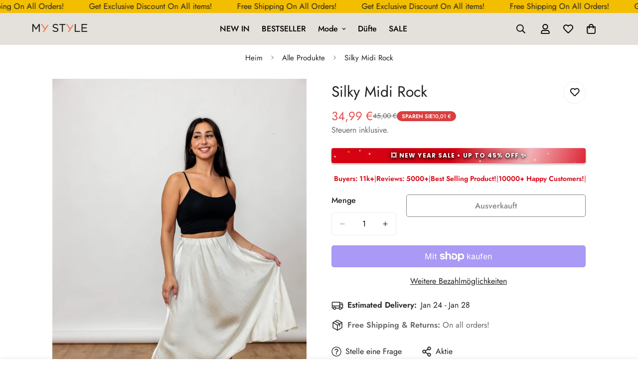

--- FILE ---
content_type: text/html; charset=utf-8
request_url: https://mystylemode.de/products/silky-midi-rock
body_size: 54839
content:

<!doctype html>
<html
  class="no-js  m:overflow-hidden"
  lang="de"
  data-template="product"
  
>
  <head>
    <meta charset="utf-8">
    <meta http-equiv="X-UA-Compatible" content="IE=edge">
    <meta name="viewport" content="width=device-width, initial-scale=1, maximum-scale=1.0, user-scalable=0">
    <meta name="theme-color" content="">
    <link rel="canonical" href="https://mystylemode.de/products/silky-midi-rock">
    <link rel="preconnect" href="https://fonts.shopifycdn.com" crossorigin>
    <link rel="preconnect" href="https://cdn.shopify.com" crossorigin><title>Silky Midi Rock &ndash; mystylemode.de</title><meta name="description" content="Der Silky Midi Rock ist ideal für ein unglaubliches Gefühl und einen schönen Look. Mit seiner geschmeidigen Textur und seinem Komfort ist er die perfekte Wahl für jedes Event. Erhältlich in verschiedenen Farben. elastischer Gummizug am Bund länge ca. 80cm 100% Viskose"><meta property="og:site_name" content="mystylemode.de">
<meta property="og:url" content="https://mystylemode.de/products/silky-midi-rock">
<meta property="og:title" content="Silky Midi Rock">
<meta property="og:type" content="product">
<meta property="og:description" content="Der Silky Midi Rock ist ideal für ein unglaubliches Gefühl und einen schönen Look. Mit seiner geschmeidigen Textur und seinem Komfort ist er die perfekte Wahl für jedes Event. Erhältlich in verschiedenen Farben. elastischer Gummizug am Bund länge ca. 80cm 100% Viskose"><meta property="og:image" content="http://mystylemode.de/cdn/shop/files/44A6774.jpg?v=1689858005">
<meta property="og:image:secure_url" content="https://mystylemode.de/cdn/shop/files/44A6774.jpg?v=1689858005">
<meta property="og:image:width" content="1080">
<meta property="og:image:height" content="1619"><meta property="og:price:amount" content="34,99">
<meta property="og:price:currency" content="EUR"><meta name="twitter:site" content="@https://"><meta name="twitter:card" content="summary_large_image">
<meta name="twitter:title" content="Silky Midi Rock">
<meta name="twitter:description" content="Der Silky Midi Rock ist ideal für ein unglaubliches Gefühl und einen schönen Look. Mit seiner geschmeidigen Textur und seinem Komfort ist er die perfekte Wahl für jedes Event. Erhältlich in verschiedenen Farben. elastischer Gummizug am Bund länge ca. 80cm 100% Viskose">

<style>
  @font-face {  font-family: M-Heading-Font;  font-weight:400;  src: url(https://cdn.shopify.com/s/files/1/0561/2742/2636/files/Jost-Regular.ttf?v=1618297125);  font-display: swap;}@font-face {  font-family: M-Heading-Font;  font-weight:500;  src: url(https://cdn.shopify.com/s/files/1/0561/2742/2636/files/Jost-Medium.ttf?v=1618297125);  font-display: swap;}@font-face {  font-family: M-Heading-Font;  font-weight:600;  src: url(https://cdn.shopify.com/s/files/1/0561/2742/2636/files/Jost-SemiBold.ttf?v=1618297125);  font-display: swap;}:root {  --font-stack-header: 'M-Heading-Font';  --font-weight-header: 400;}@font-face {  font-family: M-Body-Font;  font-weight:400;  src: url(https://cdn.shopify.com/s/files/1/0561/2742/2636/files/Jost-Regular.ttf?v=1618297125);  font-display: swap;}@font-face {  font-family: M-Body-Font;  font-weight:500;  src: url(https://cdn.shopify.com/s/files/1/0561/2742/2636/files/Jost-Medium.ttf?v=1618297125);  font-display: swap;}@font-face {  font-family: M-Body-Font;  font-weight:600;  src: url(https://cdn.shopify.com/s/files/1/0561/2742/2636/files/Jost-SemiBold.ttf?v=1618297125);  font-display: swap;}:root {  --font-stack-body: 'M-Body-Font';  --font-weight-body: 400;;}
</style>
<style>
  html {
    font-size: calc(var(--font-base-size, 16) * 1px);
    -webkit-font-smoothing: antialiased;
    height: 100%;
    scroll-behavior: smooth;
  }
  body {
    margin: 0;
    font-family: var(--font-stack-body);
    font-weight: var(--font-weight-body);
    font-style: var(--font-style-body);
    color: rgb(var(--color-foreground));
    font-size: calc(var(--font-base-size, 16) * 1px);
    line-height: calc(var(--base-line-height) * 1px);
    background-color: rgb(var(--color-background));
    position: relative;
    min-height: 100%;
  }

  body,
  html {
    overflow-x: clip;
  }

  html.prevent-scroll,
  html.prevent-scroll body {
    height: auto;
    overflow: hidden !important;
  }

  html.prevent-scroll {
    padding-right: var(--m-scrollbar-width);
  }

  h1,
  h2,
  h3,
  h4,
  h5,
  h6 {
    font-family: var(--font-stack-header);
    font-weight: var(--font-weight-header);
    font-style: var(--font-style-header);
    color: rgb(var(--color-heading));
    line-height: normal;
    letter-spacing: var(--heading-letter-spacing);
  }
  h1,
  .h1 {
    font-size: calc(((var(--font-h1-mobile)) / (var(--font-base-size))) * 1rem);
    line-height: 1.278;
  }

  h2,
  .h2 {
    font-size: calc(((var(--font-h2-mobile)) / (var(--font-base-size))) * 1rem);
    line-height: 1.267;
  }

  h3,
  .h3 {
    font-size: calc(((var(--font-h3-mobile)) / (var(--font-base-size))) * 1rem);
    line-height: 1.36;
  }

  h4,
  .h4 {
    font-size: calc(((var(--font-h4-mobile)) / (var(--font-base-size))) * 1rem);
    line-height: 1.4;
  }

  h5,
  .h5 {
    font-size: calc(((var(--font-h5-mobile)) / (var(--font-base-size))) * 1rem);
    line-height: 1.5;
  }

  h6,
  .h6 {
    font-size: calc(((var(--font-h6-mobile)) / (var(--font-base-size))) * 1rem);
    line-height: 1.5;
  }

  @media only screen and (min-width: 768px) {
    .h1,
    h1 {
      font-size: calc(((var(--font-h1-tablet)) / (var(--font-base-size))) * 1rem);
      line-height: 1.238;
    }
    .h2,
    h2 {
      font-size: calc(((var(--font-h2-tablet)) / (var(--font-base-size))) * 1rem);
      line-height: 1.235;
    }
    h3,
    .h3 {
      font-size: calc(((var(--font-h3-tablet)) / (var(--font-base-size))) * 1rem);
      line-height: 1.36;
    }
    h4,
    .h4 {
      font-size: calc(((var(--font-h4-tablet)) / (var(--font-base-size))) * 1rem);
      line-height: 1.4;
    }
  }

  @media only screen and (min-width: 1280px) {
    .h1,
    h1 {
      font-size: calc(((var(--font-h1-desktop)) / (var(--font-base-size))) * 1rem);
      line-height: 1.167;
    }
    .h2,
    h2 {
      font-size: calc(((var(--font-h2-desktop)) / (var(--font-base-size))) * 1rem);
      line-height: 1.238;
    }
    h3,
    .h3 {
      font-size: calc(((var(--font-h3-desktop)) / (var(--font-base-size))) * 1rem);
      line-height: 1.278;
    }
    h4,
    .h4 {
      font-size: calc(((var(--font-h4-desktop)) / (var(--font-base-size))) * 1rem);
      line-height: 1.333;
    }
    h5,
    .h5 {
      font-size: calc(((var(--font-h5-desktop)) / (var(--font-base-size))) * 1rem);
    }
    h6,
    .h6 {
      font-size: calc(((var(--font-h6-desktop)) / (var(--font-base-size))) * 1rem);
    }
  }
  [style*='--aspect-ratio'] {
    position: relative;
    overflow: hidden;
  }
  [style*='--aspect-ratio']:before {
    display: block;
    width: 100%;
    content: '';
    height: 0px;
  }
  [style*='--aspect-ratio'] > *:first-child {
    top: 0;
    left: 0;
    right: 0;
    position: absolute !important;
    object-fit: cover;
    width: 100%;
    height: 100%;
  }
  [style*='--aspect-ratio']:before {
    padding-top: calc(100% / (0.0001 + var(--aspect-ratio, 16/9)));
  }
  @media (max-width: 767px) {
    [style*='--aspect-ratio']:before {
      padding-top: calc(100% / (0.0001 + var(--aspect-ratio-mobile, var(--aspect-ratio, 16/9))));
    }
  }
  .swiper-wrapper {
    display: flex;
  }
  .swiper-container:not(.swiper-container-initialized) .swiper-slide {
    width: calc(100% / var(--items, 1));
    flex: 0 0 auto;
  }
  @media (max-width: 1023px) {
    .swiper-container:not(.swiper-container-initialized) .swiper-slide {
      min-width: 40vw;
      flex: 0 0 auto;
    }
  }
  @media (max-width: 767px) {
    .swiper-container:not(.swiper-container-initialized) .swiper-slide {
      min-width: 66vw;
      flex: 0 0 auto;
    }
  }
</style>
<link href="//mystylemode.de/cdn/shop/t/54/assets/main.css?v=112873091516746839711767726061" rel="stylesheet" type="text/css" media="all" />
<style data-shopify>
:root,.m-color-default {
      --color-background: 255,255,255;
      --color-background-secondary: 245,245,245;
  		
  	  --gradient-background: #ffffff;
  		
  		--color-foreground: 34,34,34;
  		--color-foreground-secondary: 102,102,102;
      --color-heading: 34,34,34;
  		--color-button: 243,190,0;
  		--color-button-text: 255,255,255;
  		--color-outline-button: 0,0,0;
      --color-button-hover: 243, 190, 0;
      --color-button-text-hover: 255, 255, 255;
  		--color-border: 238,238,238;
  		--color-price-sale: 232,78,78;
  		--color-price-regular: 0,0,0;
  		--color-form-field: 255,255,255;
  		--color-form-field-text: 0,0,0;
  		--color-tooltip: 34,34,34;
  		--color-tooltip-text: 255,255,255;
  	}
  
.m-color-dark {
      --color-background: 228,224,219;
      --color-background-secondary: 245,245,245;
  		
  	  --gradient-background: #e4e0db;
  		
  		--color-foreground: 0,0,0;
  		--color-foreground-secondary: 255,255,255;
      --color-heading: 255,255,255;
  		--color-button: 255,255,255;
  		--color-button-text: 34,34,34;
  		--color-outline-button: 255,255,255;
      --color-button-hover: 255, 255, 255;
      --color-button-text-hover: 34, 34, 34;
  		--color-border: 75,75,75;
  		--color-price-sale: 232,78,78;
  		--color-price-regular: 255,255,255;
  		--color-form-field: 255,255,255;
  		--color-form-field-text: 34,34,34;
  		--color-tooltip: 255,255,255;
  		--color-tooltip-text: 34,34,34;
  	}
  
.m-color-footer {
      --color-background: 245,245,245;
      --color-background-secondary: 245,245,245;
  		
  	  --gradient-background: #f5f5f5;
  		
  		--color-foreground: 0,0,0;
  		--color-foreground-secondary: 102,102,102;
      --color-heading: 34,34,34;
  		--color-button: 34,34,34;
  		--color-button-text: 255,255,255;
  		--color-outline-button: 34,34,34;
      --color-button-hover: 34, 34, 34;
      --color-button-text-hover: 255, 255, 255;
  		--color-border: 222,222,222;
  		--color-price-sale: 232,78,78;
  		--color-price-regular: 0,0,0;
  		--color-form-field: 255,255,255;
  		--color-form-field-text: 0,0,0;
  		--color-tooltip: 34,34,34;
  		--color-tooltip-text: 255,255,255;
  	}
  
.m-color-badge-hot {
      --color-background: 154,132,200;
      --color-background-secondary: 245,245,245;
  		
  	  --gradient-background: #9a84c8;
  		
  		--color-foreground: 255,255,255;
  		--color-foreground-secondary: 255,255,255;
      --color-heading: 255,255,255;
  		--color-button: 255,255,255;
  		--color-button-text: 34,34,34;
  		--color-outline-button: 255,255,255;
      --color-button-hover: 255, 255, 255;
      --color-button-text-hover: 34, 34, 34;
  		--color-border: 222,222,222;
  		--color-price-sale: 255,255,255;
  		--color-price-regular: 255,255,255;
  		--color-form-field: 255,255,255;
  		--color-form-field-text: 0,0,0;
  		--color-tooltip: 255,255,255;
  		--color-tooltip-text: 34,34,34;
  	}
  
.m-color-badge-new {
      --color-background: 73,165,148;
      --color-background-secondary: 245,245,245;
  		
  	  --gradient-background: #49a594;
  		
  		--color-foreground: 255,255,255;
  		--color-foreground-secondary: 255,255,255;
      --color-heading: 255,255,255;
  		--color-button: 255,255,255;
  		--color-button-text: 34,34,34;
  		--color-outline-button: 255,255,255;
      --color-button-hover: 255, 255, 255;
      --color-button-text-hover: 34, 34, 34;
  		--color-border: 222,222,222;
  		--color-price-sale: 255,255,255;
  		--color-price-regular: 255,255,255;
  		--color-form-field: 255,255,255;
  		--color-form-field-text: 0,0,0;
  		--color-tooltip: 255,255,255;
  		--color-tooltip-text: 34,34,34;
  	}
  
.m-color-badge-sale {
      --color-background: 218,63,63;
      --color-background-secondary: 245,245,245;
  		
  	  --gradient-background: #da3f3f;
  		
  		--color-foreground: 255,255,255;
  		--color-foreground-secondary: 255,255,255;
      --color-heading: 255,255,255;
  		--color-button: 255,255,255;
  		--color-button-text: 34,34,34;
  		--color-outline-button: 255,255,255;
      --color-button-hover: 255, 255, 255;
      --color-button-text-hover: 34, 34, 34;
  		--color-border: 222,222,222;
  		--color-price-sale: 255,255,255;
  		--color-price-regular: 255,255,255;
  		--color-form-field: 255,255,255;
  		--color-form-field-text: 0,0,0;
  		--color-tooltip: 255,255,255;
  		--color-tooltip-text: 34,34,34;
  	}
  
.m-color-scheme-cee058e4-58e3-46aa-9af9-219dadc79066 {
      --color-background: 243,190,0;
      --color-background-secondary: 245,245,245;
  		
  	  --gradient-background: #f3be00;
  		
  		--color-foreground: 34,34,34;
  		--color-foreground-secondary: 48,48,48;
      --color-heading: 34,34,34;
  		--color-button: 0,0,0;
  		--color-button-text: 255,255,255;
  		--color-outline-button: 0,0,0;
      --color-button-hover: 34, 34, 34;
      --color-button-text-hover: 255, 255, 255;
  		--color-border: 238,238,238;
  		--color-price-sale: 232,78,78;
  		--color-price-regular: 0,0,0;
  		--color-form-field: 242,242,242;
  		--color-form-field-text: 0,0,0;
  		--color-tooltip: 34,34,34;
  		--color-tooltip-text: 255,255,255;
  	}
  
.m-color-scheme-09e5b5b4-774c-4b6c-8025-416ced49cc74 {
      --color-background: 0,0,0;
      --color-background-secondary: 245,245,245;
  		
  	  --gradient-background: #000000;
  		
  		--color-foreground: 255,255,255;
  		--color-foreground-secondary: 255,255,255;
      --color-heading: 255,255,255;
  		--color-button: 255,255,255;
  		--color-button-text: 0,0,0;
  		--color-outline-button: 255,255,255;
      --color-button-hover: 34, 34, 34;
      --color-button-text-hover: 255, 255, 255;
  		--color-border: 238,238,238;
  		--color-price-sale: 232,78,78;
  		--color-price-regular: 0,0,0;
  		--color-form-field: 255,255,255;
  		--color-form-field-text: 0,0,0;
  		--color-tooltip: 34,34,34;
  		--color-tooltip-text: 255,255,255;
  	}
  
  .m-color-default, .m-color-dark, .m-color-footer, .m-color-badge-hot, .m-color-badge-new, .m-color-badge-sale, .m-color-scheme-cee058e4-58e3-46aa-9af9-219dadc79066, .m-color-scheme-09e5b5b4-774c-4b6c-8025-416ced49cc74 {
  	color: rgb(var(--color-foreground));
  	background-color: rgb(var(--color-background));
  }:root {     /* ANIMATIONS */  	--m-duration-short: .1s;     --m-duration-default: .25s;     --m-duration-long: .5s;     --m-duration-image: .65s;     --m-duration-animate: 1s;     --m-animation-duration: 600ms;     --m-animation-fade-in-up: m-fade-in-up var(--m-animation-duration) cubic-bezier(0, 0, 0.3, 1) forwards;     --m-animation-fade-in-left: m-fade-in-left var(--m-animation-duration) cubic-bezier(0, 0, 0.3, 1) forwards;     --m-animation-fade-in-right: m-fade-in-right var(--m-animation-duration) cubic-bezier(0, 0, 0.3, 1) forwards;     --m-animation-fade-in-left-rtl: m-fade-in-left-rtl var(--m-animation-duration) cubic-bezier(0, 0, 0.3, 1) forwards;     --m-animation-fade-in-right-rtl: m-fade-in-right-rtl var(--m-animation-duration) cubic-bezier(0, 0, 0.3, 1) forwards;     --m-animation-fade-in: m-fade-in calc(var(--m-animation-duration) * 2) cubic-bezier(0, 0, 0.3, 1);     --m-animation-zoom-fade: m-zoom-fade var(--m-animation-duration) ease forwards;  	/* BODY */  	--base-line-height: 28;   /* INPUTS */   --inputs-border-width: 1px;  	--inputs-radius: 5px;  	/* BUTTON */  	--btn-letter-spacing: 0px;  	--btn-border-radius: 5px;  	--btn-border-width: 1px;  	--btn-line-height: 23px;  	  	/* COUNT BUBBLE */  	--color-cart-wishlist-count: #ffffff;  	--bg-cart-wishlist-count: #da3f3f;  	/* OVERLAY */  	--color-image-overlay: #000000;  	--opacity-image-overlay: 0.2;  	/* Notification */  	--color-success: 58,135,53;  	--color-warning: 210,134,26;    --color-error: 218, 63, 63;    --color-error-bg: #fbeaea;    --color-warning-bg: #faecd7;    --color-success-bg: #d1eccf;  	/* CUSTOM COLOR */  	--text-black: 0,0,0;  	--text-white: 255,255,255;  	--bg-black: 0,0,0;  	--bg-white: 255,255,255;  	--rounded-full: 9999px;  	--bg-card-placeholder: rgba(243,243,243,1);  	--arrow-select-box: url(//mystylemode.de/cdn/shop/t/54/assets/ar-down.svg?v=92728264558441377851767726060);  	/* FONT SIZES */  	--font-base-size: 16;  	--font-btn-size: 16px;  	--font-btn-weight: 500;  	--font-h1-desktop: 60;  	--font-h1-tablet: 42;  	--font-h1-mobile: 36;  	--font-h2-desktop: 42;  	--font-h2-tablet: 33;  	--font-h2-mobile: 29;  	--font-h3-desktop: 36;  	--font-h3-tablet: 28;  	--font-h3-mobile: 25;  	--font-h4-desktop: 24;  	--font-h4-tablet: 19;  	--font-h4-mobile: 19;  	--font-h5-desktop: 18;  	--font-h5-mobile: 16;  	--font-h6-desktop: 16;  	--font-h6-mobile: 16;  	--heading-letter-spacing: 0px;   --arrow-down-url: url(//mystylemode.de/cdn/shop/t/54/assets/arrow-down.svg?v=157552497485556416461767726060);   --arrow-down-white-url: url(//mystylemode.de/cdn/shop/t/54/assets/arrow-down-white.svg?v=70535736727834135531767726060);   --product-title-line-clamp: 2;  	--spacing-sections-desktop: 0px;   --spacing-sections-laptop: 0px;   --spacing-sections-tablet: 0px;   --spacing-sections-mobile: 0px;  	/* LAYOUT */  	--container-width: 1100px;   --fluid-container-width: 1420px;   --fluid-container-offset: 65px;   /* CORNER RADIUS */   --blocks-radius: 0px;   --medium-blocks-radius: 0px;   --pcard-radius: 0px;  }
</style><link rel="stylesheet" href="//mystylemode.de/cdn/shop/t/54/assets/cart.css?v=149727110959569929651767726060" media="print" onload="this.media='all'">
<noscript><link href="//mystylemode.de/cdn/shop/t/54/assets/cart.css?v=149727110959569929651767726060" rel="stylesheet" type="text/css" media="all" /></noscript><link href="//mystylemode.de/cdn/shop/t/54/assets/vendor.css?v=78734522753772538311767726062" rel="stylesheet" type="text/css" media="all" /><link rel="stylesheet" href="//mystylemode.de/cdn/shop/t/54/assets/custom-style.css?v=68377333970908838601767726061" media="print" onload="this.media='all'">
<link rel="stylesheet" href="//mystylemode.de/cdn/shop/t/54/assets/custom.css?v=105997007003712207781767726084" media="print" onload="this.media='all'">
<noscript><link href="//mystylemode.de/cdn/shop/t/54/assets/custom-style.css?v=68377333970908838601767726061" rel="stylesheet" type="text/css" media="all" /></noscript>
<noscript><link href="//mystylemode.de/cdn/shop/t/54/assets/custom.css?v=105997007003712207781767726084" rel="stylesheet" type="text/css" media="all" /></noscript><style data-shopify>.m-topbar a[href*="pinterest"],.m-topbar a[href*="twitter"], .m-topbar a[href*="snapchat"], .m-topbar a[href*="youtube"],.m-topbar a[href*="tiktok"]  {	display: none;}body .m-product-card__tag-name {  font-size: 12px;  font-weight: 500;  text-transform: capitalize;  padding: 4px 10px;  border-radius: 40px;}.m-icon-box--small {  border-top: 1px solid rgb(var(--color-border));}.m-icon-box--small .m-icon-box__heading {  line-height: 26px;  font-size: 18px;  margin-bottom: 6px;}body .m-footer--block .social-media-links {  gap: 12px;  margin: 0;  padding: 5px 0;}body .m-footer--block .social-media-links a {  color: #222;  width: 48px;  height: 48px;  padding: 0;  display: inline-flex;  align-items: center;  justify-content: center;  border-radius: 50%;  background-color: #E9E9E9;  transition: all .3s;}body .m-footer--block .social-media-links a:hover {  background-color: #222;  color: #fff;  box-shadow: 0 0 0 0.2rem #222;}
</style>


<script src="//mystylemode.de/cdn/shop/t/54/assets/product-list.js?v=133975944838759569291767726061" defer="defer"></script>
<script src="//mystylemode.de/cdn/shop/t/54/assets/vendor.js?v=63293047395344299101767726062" defer="defer"></script>
    <script src="//mystylemode.de/cdn/shop/t/54/assets/theme-global.js?v=89657562916315813401767726062" defer="defer"></script><script src="//mystylemode.de/cdn/shop/t/54/assets/animations.js?v=155369821993258477171767726060" defer="defer"></script><script>window.performance && window.performance.mark && window.performance.mark('shopify.content_for_header.start');</script><meta name="robots" content="noindex,nofollow">
<meta name="google-site-verification" content="Dou4iYKRFWrfueGt_4OHNXP6CIdCE1sLyPRPhi-Pyu8">
<meta id="shopify-digital-wallet" name="shopify-digital-wallet" content="/39961002141/digital_wallets/dialog">
<meta name="shopify-checkout-api-token" content="f9ba4ae03994025ce1d957bdebca535f">
<meta id="in-context-paypal-metadata" data-shop-id="39961002141" data-venmo-supported="false" data-environment="production" data-locale="de_DE" data-paypal-v4="true" data-currency="EUR">
<link rel="alternate" type="application/json+oembed" href="https://mystylemode.de/products/silky-midi-rock.oembed">
<script async="async" src="/checkouts/internal/preloads.js?locale=de-DE"></script>
<link rel="preconnect" href="https://shop.app" crossorigin="anonymous">
<script async="async" src="https://shop.app/checkouts/internal/preloads.js?locale=de-DE&shop_id=39961002141" crossorigin="anonymous"></script>
<script id="apple-pay-shop-capabilities" type="application/json">{"shopId":39961002141,"countryCode":"DE","currencyCode":"EUR","merchantCapabilities":["supports3DS"],"merchantId":"gid:\/\/shopify\/Shop\/39961002141","merchantName":"mystylemode.de","requiredBillingContactFields":["postalAddress","email","phone"],"requiredShippingContactFields":["postalAddress","email","phone"],"shippingType":"shipping","supportedNetworks":["visa","maestro","masterCard","amex"],"total":{"type":"pending","label":"mystylemode.de","amount":"1.00"},"shopifyPaymentsEnabled":true,"supportsSubscriptions":true}</script>
<script id="shopify-features" type="application/json">{"accessToken":"f9ba4ae03994025ce1d957bdebca535f","betas":["rich-media-storefront-analytics"],"domain":"mystylemode.de","predictiveSearch":true,"shopId":39961002141,"locale":"de"}</script>
<script>var Shopify = Shopify || {};
Shopify.shop = "mystyle-mode.myshopify.com";
Shopify.locale = "de";
Shopify.currency = {"active":"EUR","rate":"1.0"};
Shopify.country = "DE";
Shopify.theme = {"name":" Premium Shopify Theme","id":174561296652,"schema_name":"Minimog - OS 2.0","schema_version":"5.7.0","theme_store_id":null,"role":"main"};
Shopify.theme.handle = "null";
Shopify.theme.style = {"id":null,"handle":null};
Shopify.cdnHost = "mystylemode.de/cdn";
Shopify.routes = Shopify.routes || {};
Shopify.routes.root = "/";</script>
<script type="module">!function(o){(o.Shopify=o.Shopify||{}).modules=!0}(window);</script>
<script>!function(o){function n(){var o=[];function n(){o.push(Array.prototype.slice.apply(arguments))}return n.q=o,n}var t=o.Shopify=o.Shopify||{};t.loadFeatures=n(),t.autoloadFeatures=n()}(window);</script>
<script>
  window.ShopifyPay = window.ShopifyPay || {};
  window.ShopifyPay.apiHost = "shop.app\/pay";
  window.ShopifyPay.redirectState = null;
</script>
<script id="shop-js-analytics" type="application/json">{"pageType":"product"}</script>
<script defer="defer" async type="module" src="//mystylemode.de/cdn/shopifycloud/shop-js/modules/v2/client.init-shop-cart-sync_e98Ab_XN.de.esm.js"></script>
<script defer="defer" async type="module" src="//mystylemode.de/cdn/shopifycloud/shop-js/modules/v2/chunk.common_Pcw9EP95.esm.js"></script>
<script defer="defer" async type="module" src="//mystylemode.de/cdn/shopifycloud/shop-js/modules/v2/chunk.modal_CzmY4ZhL.esm.js"></script>
<script type="module">
  await import("//mystylemode.de/cdn/shopifycloud/shop-js/modules/v2/client.init-shop-cart-sync_e98Ab_XN.de.esm.js");
await import("//mystylemode.de/cdn/shopifycloud/shop-js/modules/v2/chunk.common_Pcw9EP95.esm.js");
await import("//mystylemode.de/cdn/shopifycloud/shop-js/modules/v2/chunk.modal_CzmY4ZhL.esm.js");

  window.Shopify.SignInWithShop?.initShopCartSync?.({"fedCMEnabled":true,"windoidEnabled":true});

</script>
<script>
  window.Shopify = window.Shopify || {};
  if (!window.Shopify.featureAssets) window.Shopify.featureAssets = {};
  window.Shopify.featureAssets['shop-js'] = {"shop-cart-sync":["modules/v2/client.shop-cart-sync_DazCVyJ3.de.esm.js","modules/v2/chunk.common_Pcw9EP95.esm.js","modules/v2/chunk.modal_CzmY4ZhL.esm.js"],"init-fed-cm":["modules/v2/client.init-fed-cm_D0AulfmK.de.esm.js","modules/v2/chunk.common_Pcw9EP95.esm.js","modules/v2/chunk.modal_CzmY4ZhL.esm.js"],"shop-cash-offers":["modules/v2/client.shop-cash-offers_BISyWFEA.de.esm.js","modules/v2/chunk.common_Pcw9EP95.esm.js","modules/v2/chunk.modal_CzmY4ZhL.esm.js"],"shop-login-button":["modules/v2/client.shop-login-button_D_c1vx_E.de.esm.js","modules/v2/chunk.common_Pcw9EP95.esm.js","modules/v2/chunk.modal_CzmY4ZhL.esm.js"],"pay-button":["modules/v2/client.pay-button_CHADzJ4g.de.esm.js","modules/v2/chunk.common_Pcw9EP95.esm.js","modules/v2/chunk.modal_CzmY4ZhL.esm.js"],"shop-button":["modules/v2/client.shop-button_CQnD2U3v.de.esm.js","modules/v2/chunk.common_Pcw9EP95.esm.js","modules/v2/chunk.modal_CzmY4ZhL.esm.js"],"avatar":["modules/v2/client.avatar_BTnouDA3.de.esm.js"],"init-windoid":["modules/v2/client.init-windoid_CmA0-hrC.de.esm.js","modules/v2/chunk.common_Pcw9EP95.esm.js","modules/v2/chunk.modal_CzmY4ZhL.esm.js"],"init-shop-for-new-customer-accounts":["modules/v2/client.init-shop-for-new-customer-accounts_BCzC_Mib.de.esm.js","modules/v2/client.shop-login-button_D_c1vx_E.de.esm.js","modules/v2/chunk.common_Pcw9EP95.esm.js","modules/v2/chunk.modal_CzmY4ZhL.esm.js"],"init-shop-email-lookup-coordinator":["modules/v2/client.init-shop-email-lookup-coordinator_DYzOit4u.de.esm.js","modules/v2/chunk.common_Pcw9EP95.esm.js","modules/v2/chunk.modal_CzmY4ZhL.esm.js"],"init-shop-cart-sync":["modules/v2/client.init-shop-cart-sync_e98Ab_XN.de.esm.js","modules/v2/chunk.common_Pcw9EP95.esm.js","modules/v2/chunk.modal_CzmY4ZhL.esm.js"],"shop-toast-manager":["modules/v2/client.shop-toast-manager_Bc-1elH8.de.esm.js","modules/v2/chunk.common_Pcw9EP95.esm.js","modules/v2/chunk.modal_CzmY4ZhL.esm.js"],"init-customer-accounts":["modules/v2/client.init-customer-accounts_CqlRHmZs.de.esm.js","modules/v2/client.shop-login-button_D_c1vx_E.de.esm.js","modules/v2/chunk.common_Pcw9EP95.esm.js","modules/v2/chunk.modal_CzmY4ZhL.esm.js"],"init-customer-accounts-sign-up":["modules/v2/client.init-customer-accounts-sign-up_DZmBw6yB.de.esm.js","modules/v2/client.shop-login-button_D_c1vx_E.de.esm.js","modules/v2/chunk.common_Pcw9EP95.esm.js","modules/v2/chunk.modal_CzmY4ZhL.esm.js"],"shop-follow-button":["modules/v2/client.shop-follow-button_Cx-w7rSq.de.esm.js","modules/v2/chunk.common_Pcw9EP95.esm.js","modules/v2/chunk.modal_CzmY4ZhL.esm.js"],"checkout-modal":["modules/v2/client.checkout-modal_Djjmh8qM.de.esm.js","modules/v2/chunk.common_Pcw9EP95.esm.js","modules/v2/chunk.modal_CzmY4ZhL.esm.js"],"shop-login":["modules/v2/client.shop-login_DMZMgoZf.de.esm.js","modules/v2/chunk.common_Pcw9EP95.esm.js","modules/v2/chunk.modal_CzmY4ZhL.esm.js"],"lead-capture":["modules/v2/client.lead-capture_SqejaEd8.de.esm.js","modules/v2/chunk.common_Pcw9EP95.esm.js","modules/v2/chunk.modal_CzmY4ZhL.esm.js"],"payment-terms":["modules/v2/client.payment-terms_DUeEqFTJ.de.esm.js","modules/v2/chunk.common_Pcw9EP95.esm.js","modules/v2/chunk.modal_CzmY4ZhL.esm.js"]};
</script>
<script id="__st">var __st={"a":39961002141,"offset":3600,"reqid":"396acce2-75f9-49de-a8e1-ef2d12648d65-1769238065","pageurl":"mystylemode.de\/products\/silky-midi-rock","u":"04cf37a52ee3","p":"product","rtyp":"product","rid":8402850808076};</script>
<script>window.ShopifyPaypalV4VisibilityTracking = true;</script>
<script id="captcha-bootstrap">!function(){'use strict';const t='contact',e='account',n='new_comment',o=[[t,t],['blogs',n],['comments',n],[t,'customer']],c=[[e,'customer_login'],[e,'guest_login'],[e,'recover_customer_password'],[e,'create_customer']],r=t=>t.map((([t,e])=>`form[action*='/${t}']:not([data-nocaptcha='true']) input[name='form_type'][value='${e}']`)).join(','),a=t=>()=>t?[...document.querySelectorAll(t)].map((t=>t.form)):[];function s(){const t=[...o],e=r(t);return a(e)}const i='password',u='form_key',d=['recaptcha-v3-token','g-recaptcha-response','h-captcha-response',i],f=()=>{try{return window.sessionStorage}catch{return}},m='__shopify_v',_=t=>t.elements[u];function p(t,e,n=!1){try{const o=window.sessionStorage,c=JSON.parse(o.getItem(e)),{data:r}=function(t){const{data:e,action:n}=t;return t[m]||n?{data:e,action:n}:{data:t,action:n}}(c);for(const[e,n]of Object.entries(r))t.elements[e]&&(t.elements[e].value=n);n&&o.removeItem(e)}catch(o){console.error('form repopulation failed',{error:o})}}const l='form_type',E='cptcha';function T(t){t.dataset[E]=!0}const w=window,h=w.document,L='Shopify',v='ce_forms',y='captcha';let A=!1;((t,e)=>{const n=(g='f06e6c50-85a8-45c8-87d0-21a2b65856fe',I='https://cdn.shopify.com/shopifycloud/storefront-forms-hcaptcha/ce_storefront_forms_captcha_hcaptcha.v1.5.2.iife.js',D={infoText:'Durch hCaptcha geschützt',privacyText:'Datenschutz',termsText:'Allgemeine Geschäftsbedingungen'},(t,e,n)=>{const o=w[L][v],c=o.bindForm;if(c)return c(t,g,e,D).then(n);var r;o.q.push([[t,g,e,D],n]),r=I,A||(h.body.append(Object.assign(h.createElement('script'),{id:'captcha-provider',async:!0,src:r})),A=!0)});var g,I,D;w[L]=w[L]||{},w[L][v]=w[L][v]||{},w[L][v].q=[],w[L][y]=w[L][y]||{},w[L][y].protect=function(t,e){n(t,void 0,e),T(t)},Object.freeze(w[L][y]),function(t,e,n,w,h,L){const[v,y,A,g]=function(t,e,n){const i=e?o:[],u=t?c:[],d=[...i,...u],f=r(d),m=r(i),_=r(d.filter((([t,e])=>n.includes(e))));return[a(f),a(m),a(_),s()]}(w,h,L),I=t=>{const e=t.target;return e instanceof HTMLFormElement?e:e&&e.form},D=t=>v().includes(t);t.addEventListener('submit',(t=>{const e=I(t);if(!e)return;const n=D(e)&&!e.dataset.hcaptchaBound&&!e.dataset.recaptchaBound,o=_(e),c=g().includes(e)&&(!o||!o.value);(n||c)&&t.preventDefault(),c&&!n&&(function(t){try{if(!f())return;!function(t){const e=f();if(!e)return;const n=_(t);if(!n)return;const o=n.value;o&&e.removeItem(o)}(t);const e=Array.from(Array(32),(()=>Math.random().toString(36)[2])).join('');!function(t,e){_(t)||t.append(Object.assign(document.createElement('input'),{type:'hidden',name:u})),t.elements[u].value=e}(t,e),function(t,e){const n=f();if(!n)return;const o=[...t.querySelectorAll(`input[type='${i}']`)].map((({name:t})=>t)),c=[...d,...o],r={};for(const[a,s]of new FormData(t).entries())c.includes(a)||(r[a]=s);n.setItem(e,JSON.stringify({[m]:1,action:t.action,data:r}))}(t,e)}catch(e){console.error('failed to persist form',e)}}(e),e.submit())}));const S=(t,e)=>{t&&!t.dataset[E]&&(n(t,e.some((e=>e===t))),T(t))};for(const o of['focusin','change'])t.addEventListener(o,(t=>{const e=I(t);D(e)&&S(e,y())}));const B=e.get('form_key'),M=e.get(l),P=B&&M;t.addEventListener('DOMContentLoaded',(()=>{const t=y();if(P)for(const e of t)e.elements[l].value===M&&p(e,B);[...new Set([...A(),...v().filter((t=>'true'===t.dataset.shopifyCaptcha))])].forEach((e=>S(e,t)))}))}(h,new URLSearchParams(w.location.search),n,t,e,['guest_login'])})(!0,!0)}();</script>
<script integrity="sha256-4kQ18oKyAcykRKYeNunJcIwy7WH5gtpwJnB7kiuLZ1E=" data-source-attribution="shopify.loadfeatures" defer="defer" src="//mystylemode.de/cdn/shopifycloud/storefront/assets/storefront/load_feature-a0a9edcb.js" crossorigin="anonymous"></script>
<script crossorigin="anonymous" defer="defer" src="//mystylemode.de/cdn/shopifycloud/storefront/assets/shopify_pay/storefront-65b4c6d7.js?v=20250812"></script>
<script data-source-attribution="shopify.dynamic_checkout.dynamic.init">var Shopify=Shopify||{};Shopify.PaymentButton=Shopify.PaymentButton||{isStorefrontPortableWallets:!0,init:function(){window.Shopify.PaymentButton.init=function(){};var t=document.createElement("script");t.src="https://mystylemode.de/cdn/shopifycloud/portable-wallets/latest/portable-wallets.de.js",t.type="module",document.head.appendChild(t)}};
</script>
<script data-source-attribution="shopify.dynamic_checkout.buyer_consent">
  function portableWalletsHideBuyerConsent(e){var t=document.getElementById("shopify-buyer-consent"),n=document.getElementById("shopify-subscription-policy-button");t&&n&&(t.classList.add("hidden"),t.setAttribute("aria-hidden","true"),n.removeEventListener("click",e))}function portableWalletsShowBuyerConsent(e){var t=document.getElementById("shopify-buyer-consent"),n=document.getElementById("shopify-subscription-policy-button");t&&n&&(t.classList.remove("hidden"),t.removeAttribute("aria-hidden"),n.addEventListener("click",e))}window.Shopify?.PaymentButton&&(window.Shopify.PaymentButton.hideBuyerConsent=portableWalletsHideBuyerConsent,window.Shopify.PaymentButton.showBuyerConsent=portableWalletsShowBuyerConsent);
</script>
<script>
  function portableWalletsCleanup(e){e&&e.src&&console.error("Failed to load portable wallets script "+e.src);var t=document.querySelectorAll("shopify-accelerated-checkout .shopify-payment-button__skeleton, shopify-accelerated-checkout-cart .wallet-cart-button__skeleton"),e=document.getElementById("shopify-buyer-consent");for(let e=0;e<t.length;e++)t[e].remove();e&&e.remove()}function portableWalletsNotLoadedAsModule(e){e instanceof ErrorEvent&&"string"==typeof e.message&&e.message.includes("import.meta")&&"string"==typeof e.filename&&e.filename.includes("portable-wallets")&&(window.removeEventListener("error",portableWalletsNotLoadedAsModule),window.Shopify.PaymentButton.failedToLoad=e,"loading"===document.readyState?document.addEventListener("DOMContentLoaded",window.Shopify.PaymentButton.init):window.Shopify.PaymentButton.init())}window.addEventListener("error",portableWalletsNotLoadedAsModule);
</script>

<script type="module" src="https://mystylemode.de/cdn/shopifycloud/portable-wallets/latest/portable-wallets.de.js" onError="portableWalletsCleanup(this)" crossorigin="anonymous"></script>
<script nomodule>
  document.addEventListener("DOMContentLoaded", portableWalletsCleanup);
</script>

<script id='scb4127' type='text/javascript' async='' src='https://mystylemode.de/cdn/shopifycloud/privacy-banner/storefront-banner.js'></script><link id="shopify-accelerated-checkout-styles" rel="stylesheet" media="screen" href="https://mystylemode.de/cdn/shopifycloud/portable-wallets/latest/accelerated-checkout-backwards-compat.css" crossorigin="anonymous">
<style id="shopify-accelerated-checkout-cart">
        #shopify-buyer-consent {
  margin-top: 1em;
  display: inline-block;
  width: 100%;
}

#shopify-buyer-consent.hidden {
  display: none;
}

#shopify-subscription-policy-button {
  background: none;
  border: none;
  padding: 0;
  text-decoration: underline;
  font-size: inherit;
  cursor: pointer;
}

#shopify-subscription-policy-button::before {
  box-shadow: none;
}

      </style>

<script>window.performance && window.performance.mark && window.performance.mark('shopify.content_for_header.end');</script>

    <script>
      document.documentElement.className = document.documentElement.className.replace('no-js', 'js');
      if (Shopify.designMode) {
        document.documentElement.classList.add('shopify-design-mode');
      }
    </script>
    <script>window.MinimogTheme = {};window.MinimogLibs = {};window.MinimogStrings = {  addToCart: "In den Warenkorb legen",  soldOut: "Ausverkauft",  unavailable: "Nicht verfügbar",  inStock: "Auf Lager",  lowStock: 'Geringer Bestand',  inventoryQuantityHtml: '<span class ="m-product-inventory__quantity"> {{ quantity }} </span> auf Lager',  inventoryLowQuantityHtml: 'Nur <span class ="m-product-inventory__quantity"> {{ quantity }} </span> links',  checkout: "Kasse",  viewCart: "Warenkorb ansehen",  cartRemove: "Entfernen",  zipcodeValidate: "Die Postleitzahl darf nicht leer sein",  noShippingRate: "Für Ihre Adresse gibt es keine Versandkosten.",  shippingRatesResult: "Wir haben {{count}} Versandkosten für Ihre Adresse gefunden",  recommendTitle: "Empfehlung für Sie",  shipping: "Versand",  add: "Hinzufügen",  itemAdded: "Produkt erfolgreich zum Warenkorb hinzugefügt",  requiredField: "Bitte füllen Sie alle erforderlichen Felder (*) aus, bevor Sie es in den Warenkorb legen!",  hours: "Std.",  mins: "Min",  outOfStock: "Ausverkauft",  sold: "Verkauft",  available: "Verfügbar",  preorder: "Vorbestellen",  sold_out_items_message: "Das Produkt ist bereits ausverkauft.",  unitPrice: "Einzelpreis",  unitPriceSeparator: "pro",  cartError: "Beim Aktualisieren Ihres Warenkorbs ist ein Fehler aufgetreten. Bitte versuche es erneut.",  quantityError: "Nicht genügend Artikel verfügbar. Nur noch {{ quantity }} übrig.' }}",  selectVariant: "Bitte wählen Sie eine Variante aus, bevor Sie das Produkt in Ihren Warenkorb legen.",  valideDateTimeDelivery: "Bitte wählen Sie die aktuelle oder zukünftige Zeit."};window.MinimogThemeStyles = {  product: "https://mystylemode.de/cdn/shop/t/54/assets/product.css?v=125051813082444491211767726061"};window.MinimogThemeScripts = {  productModel: "https://mystylemode.de/cdn/shop/t/54/assets/product-model.js?v=74883181231862109891767726061",  productMedia: "https://mystylemode.de/cdn/shop/t/54/assets/product-media.js?v=162792397983317663931767726061",  variantsPicker: "https://mystylemode.de/cdn/shop/t/54/assets/variant-picker.js?v=66761027898496351631767726062",  productInfo: "https://mystylemode.de/cdn/shop/t/54/assets/product-info.js?v=164532907815921985711767726061"};window.MinimogSettings = {  design_mode: false,  requestPath: "\/products\/silky-midi-rock",  template: "product",  templateName: "product",productHandle: "silky-midi-rock",    productId: 8402850808076,currency_code: "EUR",  money_format: "{{amount_with_comma_separator}} €",  base_url: window.location.origin + Shopify.routes.root,  money_with_currency_format: "€{{amount_with_comma_separator}} EUR",  theme: {    id: 174561296652,    name: " Premium Shopify Theme",    role: "main",    version: "5.7.0",    online_store_version: "2.0",    preview_url: "https://mystylemode.de?preview_theme_id=174561296652",  },  shop_domain: "https:\/\/mystylemode.de",  shop_locale: {    published: [{"shop_locale":{"locale":"de","enabled":true,"primary":true,"published":true}}],    current: "de",    primary: "de",  },  routes: {    root: "\/",    cart: "\/cart",    product_recommendations_url: "\/recommendations\/products",    cart_add_url: '/cart/add',    cart_change_url: '/cart/change',    cart_update_url: '/cart/update',    predictive_search_url: '/search/suggest',    search_url: '/search'  },  hide_unavailable_product_options: true,  pcard_image_ratio: "1\/1",  cookie_consent_allow: "Allow cookies",  cookie_consent_message: "This website uses cookies to ensure you get the best experience on our website.",  cookie_consent_placement: "bottom",  cookie_consent_learnmore_link: "https:\/\/www.cookiesandyou.com\/",  cookie_consent_learnmore: "Learn more",  cookie_consent_theme: "black",  cookie_consent_decline: "Decline",  show_cookie_consent: false,  product_colors: "red: #FF6961,\nyellow: #FDDA76,\nblack: #000000,\nblack band: #000000,\nblue: #8DB4D2,\ngreen: #C1E1C1,\npurple: #B19CD9,\nsilver: #EEEEEF,\nwhite: #FFFFFF,\nbrown: #836953,\nlight brown: #B5651D,\ndark turquoise: #23cddc,\norange: #FFB347,\ntan: #E9D1BF,\nviolet: #B490B0,\npink: #FFD1DC,\ngrey: #E0E0E0,\nsky: #96BDC6,\npale leaf: #CCD4BF,\nlight blue: #b1c5d4,\ndark grey: #aca69f,\nbeige: #EBE6DB,\nbeige band: #EED9C4,\ndark blue: #063e66,\ncream: #F1F2E2,\nlight pink: #FBCFCD,\nmint: #bedce3,\ndark gray: #3A3B3C,\nrosy brown: #c4a287,\nlight grey:#D3D3D3,\ncopper: #B87333,\nrose gold: #ECC5C0,\nnight blue: #151B54,\ncoral: #FF7F50,\nlight purple: #C6AEC7,\nivy green: #5b7763,\nsand: #f2d2a9,\npale grey: #878785,\nlead: #6c6b6c,\nheathered cashew: #bdb59f,\ncoca: #c7babd,\nheathered oat: #d3c1aa,\njean blue: #515d6d,\npelican: #e1d6c5,\ntoasted coconut: #9c7b58,\nnavy: #484d5b,\nheathered blue: #3c3c3c,\nheathered green: #534d36,\nheathered grey: #555c62,\nkalamata: #808487,\nslate grey: #484d5b,\ncharcoal: #8b8b8b,\nheathered charcoal: #8b8b8b",  use_ajax_atc: true,  discount_code_enable: true,  enable_cart_drawer: true,  pcard_show_lowest_prices: false,  date_now: "2026\/01\/24  8:01:00+0100 (CET)",  foxKitBaseUrl: "foxkit.app"};</script>

    
  <link href="https://monorail-edge.shopifysvc.com" rel="dns-prefetch">
<script>(function(){if ("sendBeacon" in navigator && "performance" in window) {try {var session_token_from_headers = performance.getEntriesByType('navigation')[0].serverTiming.find(x => x.name == '_s').description;} catch {var session_token_from_headers = undefined;}var session_cookie_matches = document.cookie.match(/_shopify_s=([^;]*)/);var session_token_from_cookie = session_cookie_matches && session_cookie_matches.length === 2 ? session_cookie_matches[1] : "";var session_token = session_token_from_headers || session_token_from_cookie || "";function handle_abandonment_event(e) {var entries = performance.getEntries().filter(function(entry) {return /monorail-edge.shopifysvc.com/.test(entry.name);});if (!window.abandonment_tracked && entries.length === 0) {window.abandonment_tracked = true;var currentMs = Date.now();var navigation_start = performance.timing.navigationStart;var payload = {shop_id: 39961002141,url: window.location.href,navigation_start,duration: currentMs - navigation_start,session_token,page_type: "product"};window.navigator.sendBeacon("https://monorail-edge.shopifysvc.com/v1/produce", JSON.stringify({schema_id: "online_store_buyer_site_abandonment/1.1",payload: payload,metadata: {event_created_at_ms: currentMs,event_sent_at_ms: currentMs}}));}}window.addEventListener('pagehide', handle_abandonment_event);}}());</script>
<script id="web-pixels-manager-setup">(function e(e,d,r,n,o){if(void 0===o&&(o={}),!Boolean(null===(a=null===(i=window.Shopify)||void 0===i?void 0:i.analytics)||void 0===a?void 0:a.replayQueue)){var i,a;window.Shopify=window.Shopify||{};var t=window.Shopify;t.analytics=t.analytics||{};var s=t.analytics;s.replayQueue=[],s.publish=function(e,d,r){return s.replayQueue.push([e,d,r]),!0};try{self.performance.mark("wpm:start")}catch(e){}var l=function(){var e={modern:/Edge?\/(1{2}[4-9]|1[2-9]\d|[2-9]\d{2}|\d{4,})\.\d+(\.\d+|)|Firefox\/(1{2}[4-9]|1[2-9]\d|[2-9]\d{2}|\d{4,})\.\d+(\.\d+|)|Chrom(ium|e)\/(9{2}|\d{3,})\.\d+(\.\d+|)|(Maci|X1{2}).+ Version\/(15\.\d+|(1[6-9]|[2-9]\d|\d{3,})\.\d+)([,.]\d+|)( \(\w+\)|)( Mobile\/\w+|) Safari\/|Chrome.+OPR\/(9{2}|\d{3,})\.\d+\.\d+|(CPU[ +]OS|iPhone[ +]OS|CPU[ +]iPhone|CPU IPhone OS|CPU iPad OS)[ +]+(15[._]\d+|(1[6-9]|[2-9]\d|\d{3,})[._]\d+)([._]\d+|)|Android:?[ /-](13[3-9]|1[4-9]\d|[2-9]\d{2}|\d{4,})(\.\d+|)(\.\d+|)|Android.+Firefox\/(13[5-9]|1[4-9]\d|[2-9]\d{2}|\d{4,})\.\d+(\.\d+|)|Android.+Chrom(ium|e)\/(13[3-9]|1[4-9]\d|[2-9]\d{2}|\d{4,})\.\d+(\.\d+|)|SamsungBrowser\/([2-9]\d|\d{3,})\.\d+/,legacy:/Edge?\/(1[6-9]|[2-9]\d|\d{3,})\.\d+(\.\d+|)|Firefox\/(5[4-9]|[6-9]\d|\d{3,})\.\d+(\.\d+|)|Chrom(ium|e)\/(5[1-9]|[6-9]\d|\d{3,})\.\d+(\.\d+|)([\d.]+$|.*Safari\/(?![\d.]+ Edge\/[\d.]+$))|(Maci|X1{2}).+ Version\/(10\.\d+|(1[1-9]|[2-9]\d|\d{3,})\.\d+)([,.]\d+|)( \(\w+\)|)( Mobile\/\w+|) Safari\/|Chrome.+OPR\/(3[89]|[4-9]\d|\d{3,})\.\d+\.\d+|(CPU[ +]OS|iPhone[ +]OS|CPU[ +]iPhone|CPU IPhone OS|CPU iPad OS)[ +]+(10[._]\d+|(1[1-9]|[2-9]\d|\d{3,})[._]\d+)([._]\d+|)|Android:?[ /-](13[3-9]|1[4-9]\d|[2-9]\d{2}|\d{4,})(\.\d+|)(\.\d+|)|Mobile Safari.+OPR\/([89]\d|\d{3,})\.\d+\.\d+|Android.+Firefox\/(13[5-9]|1[4-9]\d|[2-9]\d{2}|\d{4,})\.\d+(\.\d+|)|Android.+Chrom(ium|e)\/(13[3-9]|1[4-9]\d|[2-9]\d{2}|\d{4,})\.\d+(\.\d+|)|Android.+(UC? ?Browser|UCWEB|U3)[ /]?(15\.([5-9]|\d{2,})|(1[6-9]|[2-9]\d|\d{3,})\.\d+)\.\d+|SamsungBrowser\/(5\.\d+|([6-9]|\d{2,})\.\d+)|Android.+MQ{2}Browser\/(14(\.(9|\d{2,})|)|(1[5-9]|[2-9]\d|\d{3,})(\.\d+|))(\.\d+|)|K[Aa][Ii]OS\/(3\.\d+|([4-9]|\d{2,})\.\d+)(\.\d+|)/},d=e.modern,r=e.legacy,n=navigator.userAgent;return n.match(d)?"modern":n.match(r)?"legacy":"unknown"}(),u="modern"===l?"modern":"legacy",c=(null!=n?n:{modern:"",legacy:""})[u],f=function(e){return[e.baseUrl,"/wpm","/b",e.hashVersion,"modern"===e.buildTarget?"m":"l",".js"].join("")}({baseUrl:d,hashVersion:r,buildTarget:u}),m=function(e){var d=e.version,r=e.bundleTarget,n=e.surface,o=e.pageUrl,i=e.monorailEndpoint;return{emit:function(e){var a=e.status,t=e.errorMsg,s=(new Date).getTime(),l=JSON.stringify({metadata:{event_sent_at_ms:s},events:[{schema_id:"web_pixels_manager_load/3.1",payload:{version:d,bundle_target:r,page_url:o,status:a,surface:n,error_msg:t},metadata:{event_created_at_ms:s}}]});if(!i)return console&&console.warn&&console.warn("[Web Pixels Manager] No Monorail endpoint provided, skipping logging."),!1;try{return self.navigator.sendBeacon.bind(self.navigator)(i,l)}catch(e){}var u=new XMLHttpRequest;try{return u.open("POST",i,!0),u.setRequestHeader("Content-Type","text/plain"),u.send(l),!0}catch(e){return console&&console.warn&&console.warn("[Web Pixels Manager] Got an unhandled error while logging to Monorail."),!1}}}}({version:r,bundleTarget:l,surface:e.surface,pageUrl:self.location.href,monorailEndpoint:e.monorailEndpoint});try{o.browserTarget=l,function(e){var d=e.src,r=e.async,n=void 0===r||r,o=e.onload,i=e.onerror,a=e.sri,t=e.scriptDataAttributes,s=void 0===t?{}:t,l=document.createElement("script"),u=document.querySelector("head"),c=document.querySelector("body");if(l.async=n,l.src=d,a&&(l.integrity=a,l.crossOrigin="anonymous"),s)for(var f in s)if(Object.prototype.hasOwnProperty.call(s,f))try{l.dataset[f]=s[f]}catch(e){}if(o&&l.addEventListener("load",o),i&&l.addEventListener("error",i),u)u.appendChild(l);else{if(!c)throw new Error("Did not find a head or body element to append the script");c.appendChild(l)}}({src:f,async:!0,onload:function(){if(!function(){var e,d;return Boolean(null===(d=null===(e=window.Shopify)||void 0===e?void 0:e.analytics)||void 0===d?void 0:d.initialized)}()){var d=window.webPixelsManager.init(e)||void 0;if(d){var r=window.Shopify.analytics;r.replayQueue.forEach((function(e){var r=e[0],n=e[1],o=e[2];d.publishCustomEvent(r,n,o)})),r.replayQueue=[],r.publish=d.publishCustomEvent,r.visitor=d.visitor,r.initialized=!0}}},onerror:function(){return m.emit({status:"failed",errorMsg:"".concat(f," has failed to load")})},sri:function(e){var d=/^sha384-[A-Za-z0-9+/=]+$/;return"string"==typeof e&&d.test(e)}(c)?c:"",scriptDataAttributes:o}),m.emit({status:"loading"})}catch(e){m.emit({status:"failed",errorMsg:(null==e?void 0:e.message)||"Unknown error"})}}})({shopId: 39961002141,storefrontBaseUrl: "https://mystylemode.de",extensionsBaseUrl: "https://extensions.shopifycdn.com/cdn/shopifycloud/web-pixels-manager",monorailEndpoint: "https://monorail-edge.shopifysvc.com/unstable/produce_batch",surface: "storefront-renderer",enabledBetaFlags: ["2dca8a86"],webPixelsConfigList: [{"id":"1492386060","configuration":"{\"pixelCode\":\"C2N7LUS442RPHJRG0E3G\"}","eventPayloadVersion":"v1","runtimeContext":"STRICT","scriptVersion":"22e92c2ad45662f435e4801458fb78cc","type":"APP","apiClientId":4383523,"privacyPurposes":["ANALYTICS","MARKETING","SALE_OF_DATA"],"dataSharingAdjustments":{"protectedCustomerApprovalScopes":["read_customer_address","read_customer_email","read_customer_name","read_customer_personal_data","read_customer_phone"]}},{"id":"1448509708","configuration":"{\"webPixelName\":\"Judge.me\"}","eventPayloadVersion":"v1","runtimeContext":"STRICT","scriptVersion":"34ad157958823915625854214640f0bf","type":"APP","apiClientId":683015,"privacyPurposes":["ANALYTICS"],"dataSharingAdjustments":{"protectedCustomerApprovalScopes":["read_customer_email","read_customer_name","read_customer_personal_data","read_customer_phone"]}},{"id":"982122764","configuration":"{\"config\":\"{\\\"google_tag_ids\\\":[\\\"G-5JC2SE0Y0X\\\",\\\"AW-461796566\\\",\\\"GT-MJWKS9Z\\\"],\\\"target_country\\\":\\\"DE\\\",\\\"gtag_events\\\":[{\\\"type\\\":\\\"begin_checkout\\\",\\\"action_label\\\":[\\\"G-5JC2SE0Y0X\\\",\\\"AW-461796566\\\/uxjVCJ-q3ewBENbpmdwB\\\"]},{\\\"type\\\":\\\"search\\\",\\\"action_label\\\":[\\\"G-5JC2SE0Y0X\\\",\\\"AW-461796566\\\/MDUCCKKq3ewBENbpmdwB\\\"]},{\\\"type\\\":\\\"view_item\\\",\\\"action_label\\\":[\\\"G-5JC2SE0Y0X\\\",\\\"AW-461796566\\\/uf8cCJmq3ewBENbpmdwB\\\",\\\"MC-68X4ECT9VN\\\"]},{\\\"type\\\":\\\"purchase\\\",\\\"action_label\\\":[\\\"G-5JC2SE0Y0X\\\",\\\"AW-461796566\\\/h6MqCJaq3ewBENbpmdwB\\\",\\\"MC-68X4ECT9VN\\\"]},{\\\"type\\\":\\\"page_view\\\",\\\"action_label\\\":[\\\"G-5JC2SE0Y0X\\\",\\\"AW-461796566\\\/AppyCJOq3ewBENbpmdwB\\\",\\\"MC-68X4ECT9VN\\\"]},{\\\"type\\\":\\\"add_payment_info\\\",\\\"action_label\\\":[\\\"G-5JC2SE0Y0X\\\",\\\"AW-461796566\\\/k4ZlCKWq3ewBENbpmdwB\\\"]},{\\\"type\\\":\\\"add_to_cart\\\",\\\"action_label\\\":[\\\"G-5JC2SE0Y0X\\\",\\\"AW-461796566\\\/l4LUCJyq3ewBENbpmdwB\\\"]}],\\\"enable_monitoring_mode\\\":false}\"}","eventPayloadVersion":"v1","runtimeContext":"OPEN","scriptVersion":"b2a88bafab3e21179ed38636efcd8a93","type":"APP","apiClientId":1780363,"privacyPurposes":[],"dataSharingAdjustments":{"protectedCustomerApprovalScopes":["read_customer_address","read_customer_email","read_customer_name","read_customer_personal_data","read_customer_phone"]}},{"id":"476807436","configuration":"{\"pixel_id\":\"406853727131401\",\"pixel_type\":\"facebook_pixel\",\"metaapp_system_user_token\":\"-\"}","eventPayloadVersion":"v1","runtimeContext":"OPEN","scriptVersion":"ca16bc87fe92b6042fbaa3acc2fbdaa6","type":"APP","apiClientId":2329312,"privacyPurposes":["ANALYTICS","MARKETING","SALE_OF_DATA"],"dataSharingAdjustments":{"protectedCustomerApprovalScopes":["read_customer_address","read_customer_email","read_customer_name","read_customer_personal_data","read_customer_phone"]}},{"id":"139559180","configuration":"{\"tagID\":\"2613973337393\"}","eventPayloadVersion":"v1","runtimeContext":"STRICT","scriptVersion":"18031546ee651571ed29edbe71a3550b","type":"APP","apiClientId":3009811,"privacyPurposes":["ANALYTICS","MARKETING","SALE_OF_DATA"],"dataSharingAdjustments":{"protectedCustomerApprovalScopes":["read_customer_address","read_customer_email","read_customer_name","read_customer_personal_data","read_customer_phone"]}},{"id":"194085132","eventPayloadVersion":"v1","runtimeContext":"LAX","scriptVersion":"1","type":"CUSTOM","privacyPurposes":["ANALYTICS"],"name":"Google Analytics tag (migrated)"},{"id":"shopify-app-pixel","configuration":"{}","eventPayloadVersion":"v1","runtimeContext":"STRICT","scriptVersion":"0450","apiClientId":"shopify-pixel","type":"APP","privacyPurposes":["ANALYTICS","MARKETING"]},{"id":"shopify-custom-pixel","eventPayloadVersion":"v1","runtimeContext":"LAX","scriptVersion":"0450","apiClientId":"shopify-pixel","type":"CUSTOM","privacyPurposes":["ANALYTICS","MARKETING"]}],isMerchantRequest: false,initData: {"shop":{"name":"mystylemode.de","paymentSettings":{"currencyCode":"EUR"},"myshopifyDomain":"mystyle-mode.myshopify.com","countryCode":"DE","storefrontUrl":"https:\/\/mystylemode.de"},"customer":null,"cart":null,"checkout":null,"productVariants":[{"price":{"amount":34.99,"currencyCode":"EUR"},"product":{"title":"Silky Midi Rock","vendor":"mystylemode.de","id":"8402850808076","untranslatedTitle":"Silky Midi Rock","url":"\/products\/silky-midi-rock","type":"Röcke"},"id":"44532147912972","image":{"src":"\/\/mystylemode.de\/cdn\/shop\/files\/44A6774.jpg?v=1689858005"},"sku":"PL-21-402","title":"ONE SIZE \/ cornsilk","untranslatedTitle":"ONE SIZE \/ cornsilk"},{"price":{"amount":34.99,"currencyCode":"EUR"},"product":{"title":"Silky Midi Rock","vendor":"mystylemode.de","id":"8402850808076","untranslatedTitle":"Silky Midi Rock","url":"\/products\/silky-midi-rock","type":"Röcke"},"id":"44532147945740","image":{"src":"\/\/mystylemode.de\/cdn\/shop\/files\/44A6782.jpg?v=1689858005"},"sku":"PL-21-402","title":"ONE SIZE \/ black","untranslatedTitle":"ONE SIZE \/ black"},{"price":{"amount":34.99,"currencyCode":"EUR"},"product":{"title":"Silky Midi Rock","vendor":"mystylemode.de","id":"8402850808076","untranslatedTitle":"Silky Midi Rock","url":"\/products\/silky-midi-rock","type":"Röcke"},"id":"44532156170508","image":{"src":"\/\/mystylemode.de\/cdn\/shop\/files\/44A6791.jpg?v=1689858003"},"sku":"PL-21-402","title":"ONE SIZE \/ yellowgreen","untranslatedTitle":"ONE SIZE \/ yellowgreen"}],"purchasingCompany":null},},"https://mystylemode.de/cdn","fcfee988w5aeb613cpc8e4bc33m6693e112",{"modern":"","legacy":""},{"shopId":"39961002141","storefrontBaseUrl":"https:\/\/mystylemode.de","extensionBaseUrl":"https:\/\/extensions.shopifycdn.com\/cdn\/shopifycloud\/web-pixels-manager","surface":"storefront-renderer","enabledBetaFlags":"[\"2dca8a86\"]","isMerchantRequest":"false","hashVersion":"fcfee988w5aeb613cpc8e4bc33m6693e112","publish":"custom","events":"[[\"page_viewed\",{}],[\"product_viewed\",{\"productVariant\":{\"price\":{\"amount\":34.99,\"currencyCode\":\"EUR\"},\"product\":{\"title\":\"Silky Midi Rock\",\"vendor\":\"mystylemode.de\",\"id\":\"8402850808076\",\"untranslatedTitle\":\"Silky Midi Rock\",\"url\":\"\/products\/silky-midi-rock\",\"type\":\"Röcke\"},\"id\":\"44532147912972\",\"image\":{\"src\":\"\/\/mystylemode.de\/cdn\/shop\/files\/44A6774.jpg?v=1689858005\"},\"sku\":\"PL-21-402\",\"title\":\"ONE SIZE \/ cornsilk\",\"untranslatedTitle\":\"ONE SIZE \/ cornsilk\"}}]]"});</script><script>
  window.ShopifyAnalytics = window.ShopifyAnalytics || {};
  window.ShopifyAnalytics.meta = window.ShopifyAnalytics.meta || {};
  window.ShopifyAnalytics.meta.currency = 'EUR';
  var meta = {"product":{"id":8402850808076,"gid":"gid:\/\/shopify\/Product\/8402850808076","vendor":"mystylemode.de","type":"Röcke","handle":"silky-midi-rock","variants":[{"id":44532147912972,"price":3499,"name":"Silky Midi Rock - ONE SIZE \/ cornsilk","public_title":"ONE SIZE \/ cornsilk","sku":"PL-21-402"},{"id":44532147945740,"price":3499,"name":"Silky Midi Rock - ONE SIZE \/ black","public_title":"ONE SIZE \/ black","sku":"PL-21-402"},{"id":44532156170508,"price":3499,"name":"Silky Midi Rock - ONE SIZE \/ yellowgreen","public_title":"ONE SIZE \/ yellowgreen","sku":"PL-21-402"}],"remote":false},"page":{"pageType":"product","resourceType":"product","resourceId":8402850808076,"requestId":"396acce2-75f9-49de-a8e1-ef2d12648d65-1769238065"}};
  for (var attr in meta) {
    window.ShopifyAnalytics.meta[attr] = meta[attr];
  }
</script>
<script class="analytics">
  (function () {
    var customDocumentWrite = function(content) {
      var jquery = null;

      if (window.jQuery) {
        jquery = window.jQuery;
      } else if (window.Checkout && window.Checkout.$) {
        jquery = window.Checkout.$;
      }

      if (jquery) {
        jquery('body').append(content);
      }
    };

    var hasLoggedConversion = function(token) {
      if (token) {
        return document.cookie.indexOf('loggedConversion=' + token) !== -1;
      }
      return false;
    }

    var setCookieIfConversion = function(token) {
      if (token) {
        var twoMonthsFromNow = new Date(Date.now());
        twoMonthsFromNow.setMonth(twoMonthsFromNow.getMonth() + 2);

        document.cookie = 'loggedConversion=' + token + '; expires=' + twoMonthsFromNow;
      }
    }

    var trekkie = window.ShopifyAnalytics.lib = window.trekkie = window.trekkie || [];
    if (trekkie.integrations) {
      return;
    }
    trekkie.methods = [
      'identify',
      'page',
      'ready',
      'track',
      'trackForm',
      'trackLink'
    ];
    trekkie.factory = function(method) {
      return function() {
        var args = Array.prototype.slice.call(arguments);
        args.unshift(method);
        trekkie.push(args);
        return trekkie;
      };
    };
    for (var i = 0; i < trekkie.methods.length; i++) {
      var key = trekkie.methods[i];
      trekkie[key] = trekkie.factory(key);
    }
    trekkie.load = function(config) {
      trekkie.config = config || {};
      trekkie.config.initialDocumentCookie = document.cookie;
      var first = document.getElementsByTagName('script')[0];
      var script = document.createElement('script');
      script.type = 'text/javascript';
      script.onerror = function(e) {
        var scriptFallback = document.createElement('script');
        scriptFallback.type = 'text/javascript';
        scriptFallback.onerror = function(error) {
                var Monorail = {
      produce: function produce(monorailDomain, schemaId, payload) {
        var currentMs = new Date().getTime();
        var event = {
          schema_id: schemaId,
          payload: payload,
          metadata: {
            event_created_at_ms: currentMs,
            event_sent_at_ms: currentMs
          }
        };
        return Monorail.sendRequest("https://" + monorailDomain + "/v1/produce", JSON.stringify(event));
      },
      sendRequest: function sendRequest(endpointUrl, payload) {
        // Try the sendBeacon API
        if (window && window.navigator && typeof window.navigator.sendBeacon === 'function' && typeof window.Blob === 'function' && !Monorail.isIos12()) {
          var blobData = new window.Blob([payload], {
            type: 'text/plain'
          });

          if (window.navigator.sendBeacon(endpointUrl, blobData)) {
            return true;
          } // sendBeacon was not successful

        } // XHR beacon

        var xhr = new XMLHttpRequest();

        try {
          xhr.open('POST', endpointUrl);
          xhr.setRequestHeader('Content-Type', 'text/plain');
          xhr.send(payload);
        } catch (e) {
          console.log(e);
        }

        return false;
      },
      isIos12: function isIos12() {
        return window.navigator.userAgent.lastIndexOf('iPhone; CPU iPhone OS 12_') !== -1 || window.navigator.userAgent.lastIndexOf('iPad; CPU OS 12_') !== -1;
      }
    };
    Monorail.produce('monorail-edge.shopifysvc.com',
      'trekkie_storefront_load_errors/1.1',
      {shop_id: 39961002141,
      theme_id: 174561296652,
      app_name: "storefront",
      context_url: window.location.href,
      source_url: "//mystylemode.de/cdn/s/trekkie.storefront.8d95595f799fbf7e1d32231b9a28fd43b70c67d3.min.js"});

        };
        scriptFallback.async = true;
        scriptFallback.src = '//mystylemode.de/cdn/s/trekkie.storefront.8d95595f799fbf7e1d32231b9a28fd43b70c67d3.min.js';
        first.parentNode.insertBefore(scriptFallback, first);
      };
      script.async = true;
      script.src = '//mystylemode.de/cdn/s/trekkie.storefront.8d95595f799fbf7e1d32231b9a28fd43b70c67d3.min.js';
      first.parentNode.insertBefore(script, first);
    };
    trekkie.load(
      {"Trekkie":{"appName":"storefront","development":false,"defaultAttributes":{"shopId":39961002141,"isMerchantRequest":null,"themeId":174561296652,"themeCityHash":"5048062654736405681","contentLanguage":"de","currency":"EUR","eventMetadataId":"dda6932e-4864-4bcb-b0c5-82f43b8e80b1"},"isServerSideCookieWritingEnabled":true,"monorailRegion":"shop_domain","enabledBetaFlags":["65f19447"]},"Session Attribution":{},"S2S":{"facebookCapiEnabled":true,"source":"trekkie-storefront-renderer","apiClientId":580111}}
    );

    var loaded = false;
    trekkie.ready(function() {
      if (loaded) return;
      loaded = true;

      window.ShopifyAnalytics.lib = window.trekkie;

      var originalDocumentWrite = document.write;
      document.write = customDocumentWrite;
      try { window.ShopifyAnalytics.merchantGoogleAnalytics.call(this); } catch(error) {};
      document.write = originalDocumentWrite;

      window.ShopifyAnalytics.lib.page(null,{"pageType":"product","resourceType":"product","resourceId":8402850808076,"requestId":"396acce2-75f9-49de-a8e1-ef2d12648d65-1769238065","shopifyEmitted":true});

      var match = window.location.pathname.match(/checkouts\/(.+)\/(thank_you|post_purchase)/)
      var token = match? match[1]: undefined;
      if (!hasLoggedConversion(token)) {
        setCookieIfConversion(token);
        window.ShopifyAnalytics.lib.track("Viewed Product",{"currency":"EUR","variantId":44532147912972,"productId":8402850808076,"productGid":"gid:\/\/shopify\/Product\/8402850808076","name":"Silky Midi Rock - ONE SIZE \/ cornsilk","price":"34.99","sku":"PL-21-402","brand":"mystylemode.de","variant":"ONE SIZE \/ cornsilk","category":"Röcke","nonInteraction":true,"remote":false},undefined,undefined,{"shopifyEmitted":true});
      window.ShopifyAnalytics.lib.track("monorail:\/\/trekkie_storefront_viewed_product\/1.1",{"currency":"EUR","variantId":44532147912972,"productId":8402850808076,"productGid":"gid:\/\/shopify\/Product\/8402850808076","name":"Silky Midi Rock - ONE SIZE \/ cornsilk","price":"34.99","sku":"PL-21-402","brand":"mystylemode.de","variant":"ONE SIZE \/ cornsilk","category":"Röcke","nonInteraction":true,"remote":false,"referer":"https:\/\/mystylemode.de\/products\/silky-midi-rock"});
      }
    });


        var eventsListenerScript = document.createElement('script');
        eventsListenerScript.async = true;
        eventsListenerScript.src = "//mystylemode.de/cdn/shopifycloud/storefront/assets/shop_events_listener-3da45d37.js";
        document.getElementsByTagName('head')[0].appendChild(eventsListenerScript);

})();</script>
  <script>
  if (!window.ga || (window.ga && typeof window.ga !== 'function')) {
    window.ga = function ga() {
      (window.ga.q = window.ga.q || []).push(arguments);
      if (window.Shopify && window.Shopify.analytics && typeof window.Shopify.analytics.publish === 'function') {
        window.Shopify.analytics.publish("ga_stub_called", {}, {sendTo: "google_osp_migration"});
      }
      console.error("Shopify's Google Analytics stub called with:", Array.from(arguments), "\nSee https://help.shopify.com/manual/promoting-marketing/pixels/pixel-migration#google for more information.");
    };
    if (window.Shopify && window.Shopify.analytics && typeof window.Shopify.analytics.publish === 'function') {
      window.Shopify.analytics.publish("ga_stub_initialized", {}, {sendTo: "google_osp_migration"});
    }
  }
</script>
<script
  defer
  src="https://mystylemode.de/cdn/shopifycloud/perf-kit/shopify-perf-kit-3.0.4.min.js"
  data-application="storefront-renderer"
  data-shop-id="39961002141"
  data-render-region="gcp-us-east1"
  data-page-type="product"
  data-theme-instance-id="174561296652"
  data-theme-name="Minimog - OS 2.0"
  data-theme-version="5.7.0"
  data-monorail-region="shop_domain"
  data-resource-timing-sampling-rate="10"
  data-shs="true"
  data-shs-beacon="true"
  data-shs-export-with-fetch="true"
  data-shs-logs-sample-rate="1"
  data-shs-beacon-endpoint="https://mystylemode.de/api/collect"
></script>
</head>

  <body
    id="m-theme"
    class="template-product  m-gradient m-color-default m:overflow-hidden"
    
      data-product-id="8402850808076"
    
  >
  <style>
    .m-page-transition {
        position: fixed;
        top: 0;
        left: 0;
        width: 100%;
        height: 100%;
        z-index: 999999;
        background: #fff;
        pointer-events: none;
        display: flex;
        align-items: center;
        justify-content: center;
        max-width: 100vw;
        max-height: 100vh;
				transition-property: opacity, visibility;
				transition-duration: var(--m-duration-default);
				transition-timing-function: ease;
      }
      .m-page-transition.fade-out {
        opacity: 0;
        visibility: hidden;
      }
			.m-page-transition.m-page-transition--design-mode {
				opacity: 1;
				visibility: visible;
			}
      .m-page-transition.fade-in {
        opacity: 1;
        visibility: visible;
      }
      .m-page-transition.fade-out .m-page-transition__spinner-content {
        display: none;
      }
			.m-page-transition.m-page-transition--design-mode .m-page-transition__spinner-content {
				display: block;
			}
      @keyframes pageTransitionSpinner {
        0% {
          -webkit-transform: rotate3d(0, 0, 1, 0deg);
          transform: rotate3d(0, 0, 1, 0deg);
        }
        25% {
          -webkit-transform: rotate3d(0, 0, 1, 90deg);
          transform: rotate3d(0, 0, 1, 90deg);
        }
        50% {
          -webkit-transform: rotate3d(0, 0, 1, 180deg);
          transform: rotate3d(0, 0, 1, 180deg);
        }
        75% {
          -webkit-transform: rotate3d(0, 0, 1, 270deg);
          transform: rotate3d(0, 0, 1, 270deg);
        }
        100% {
          -webkit-transform: rotate3d(0, 0, 1, 360deg);
          transform: rotate3d(0, 0, 1, 360deg);
        }
      }
			@keyframes m-blink {
				25% {
					opacity: 0.5;
				}
				50% {
					opacity: 0;
				}
				75% {
					opacity: 0.5;
				}
			}
      .m-page-transition__loading {
        position: absolute;
        animation: pageTransitionSpinner 1.5s linear infinite;
        width: var(--loading-size);
        height: var(--loading-size);
        top: 10px;
        left: 10px;
        border-radius: 50%;
        box-shadow: 0 2px 0 0 var(--loading-color);
        transform-origin: calc(var(--loading-size) / 2) calc(var(--loading-size) / 2 + 1px);
      }
      .m-page-transition__logo {
        animation: m-blink 1.5s linear infinite;
        position: absolute;
        width: var(--loading-size);
        height: var(--loading-size);
        top: 10px;
        left: 10px;
        display: flex;
        align-items: center;
        justify-content: center;
      }
      .m-page-transition__spinner {
        width: var(--loading-size);
        height: var(--loading-size);
        display: inline-block;
        overflow: hidden;
        background: transparent;
      }
      .m-page-transition__spinner-content {
        width: 100%;
        height: 100%;
        position: relative;
        transform: translateZ(0) scale(0.8);
        backface-visibility: hidden;
        transform-origin: 0 0;
      }
      .m-page-transition__spinner-content div {
        box-sizing: content-box;
      }
  </style>
  <div
    class="m-page-transition"
		data-design-mode="false"
    style="--loading-size: 80px; --loading-color: #bbbbbb;"
  >
    <div class="m-page-transition__spinner">
      <div class="m-page-transition__spinner-content">
        <div class="m-page-transition__loading"></div>
        
      </div>
    </div>
  </div>


  <style data-shopify>
    .m-button--scroll-top {
      position: fixed;
      right: 16px;
      bottom: 86px;
      z-index: 99;
      border-radius: 50%;
      padding: 0;
      display: inline-flex;
      align-items: center;
      justify-content: center;
      width: 46px;
      height: 46px;
      opacity: 0;
    }

    .m-button--scroll-top.is-show {
      opacity: 1;
    }

    .m-scroll-top-target {
      width: 0;
      height: 0;
      visibility: hidden;
      opacity: 0;
    }
    @media (max-width: 767px) {
      .m-button--scroll-top {
        width: 40px;
        height: 40px;
      }
      .m-button--scroll-top svg {
        width: 14px;
        height: 14px;
      }
    }
  </style>

<div id="scroll-to-top-target" class="m-scroll-top-target"></div>

<button
  id="scroll-to-top-button"
  class="m-button m-button--primary m-button--scroll-top"
  aria-label="Scroll to Top"
>
  <svg class="m-svg-icon m-svg-icon--medium" fill="currentColor" stroke="currentColor" xmlns="http://www.w3.org/2000/svg" viewBox="0 0 448 512"><path d="M4.465 263.536l7.07 7.071c4.686 4.686 12.284 4.686 16.971 0L207 92.113V468c0 6.627 5.373 12 12 12h10c6.627 0 12-5.373 12-12V92.113l178.494 178.493c4.686 4.686 12.284 4.686 16.971 0l7.07-7.071c4.686-4.686 4.686-12.284 0-16.97l-211.05-211.05c-4.686-4.686-12.284-4.686-16.971 0L4.465 246.566c-4.687 4.686-4.687 12.284 0 16.97z"/></svg>
</button>

<!-- BEGIN sections: header-group -->
<div id="shopify-section-sections--24173269057804__scrolling_promotion_n4YzAR" class="shopify-section shopify-section-group-header-group"><link href="//mystylemode.de/cdn/shop/t/54/assets/scrolling-promotion.css?v=4477404664902546941767726062" rel="stylesheet" type="text/css" media="all" />
<script src="//mystylemode.de/cdn/shop/t/54/assets/scrolling-promotion.js?v=48716487583345723421767726062" defer="defer"></script>


<style>
  #m-section--sections--24173269057804__scrolling_promotion_n4YzAR {
    --section-padding-top: 6px;
    --section-padding-bottom: 6px;
    --item-gap: 50px;
    --item-gap-mobile: 30px;
    --duration: 26s;
  }
</style>
<section
  id="m-section--sections--24173269057804__scrolling_promotion_n4YzAR"
  class="m-section m-scrolling-promotion-section m-gradient m-color-scheme-cee058e4-58e3-46aa-9af9-219dadc79066"
  data-section-type="scrolling-promotion"
  data-section-id="sections--24173269057804__scrolling_promotion_n4YzAR"
>
  <div class="container-full m-section-py">
    <m-scrolling-promotion
      class="m-scrolling-promotion m-scrolling-promotion--left"
    >
      <div class="m-promotion">
        
<div class="m-promotion__item">
                
                
                
                  <div class="m-promotion__text" style="--text-size: 16px;">
                    Free Shipping On All Orders!
                  </div>
                
                
              </div>
<div class="m-promotion__item">
                
                
                
                  <div class="m-promotion__text" style="--text-size: 16px;">
                    Get Exclusive Discount On All items!
                  </div>
                
                
              </div>
      </div>
    </m-scrolling-promotion>
  </div>
</section>

</div><div id="shopify-section-sections--24173269057804__header" class="shopify-section shopify-section-group-header-group m-section-header"><link href="//mystylemode.de/cdn/shop/t/54/assets/header.css?v=26824867878892557311767726061" rel="stylesheet" type="text/css" media="all" />

<script src="//mystylemode.de/cdn/shop/t/54/assets/mega-menu.js?v=171931932604055704821767726061" defer="defer"></script>
<script src="//mystylemode.de/cdn/shop/t/54/assets/header.js?v=139348793745598728721767726061" defer="defer"></script>
<script src="//mystylemode.de/cdn/shop/t/54/assets/localization-form.js?v=78680935164192769481767726061" defer="defer"></script>
<script type="application/ld+json">
  {
    "@context": "http://schema.org",
    "@type": "Organization",
    "name": "mystylemode.de",
    
      
      "logo": "https:\/\/mystylemode.de\/cdn\/shop\/files\/my_style_b_o_transparent_background__554.png?v=1756389549\u0026width=1113",
    
    "sameAs": [
      "https:\/\/twitter.com\/",
      "https:\/\/facebook.com\/",
      "https:\/\/www.pinterest.com\/",
      "https:\/\/www.instagram.com\/mystylemode\/?hl=de",
      "",
      "https:\/\/www.snapchat.com\/",
      "https:\/\/www.youtube.com\/",
      ""
    ],
    "url": "https:\/\/mystylemode.de"
  }
</script>





<style data-shopify>
  :root {
    --logo-width-desktop: 110px;
    --logo-width-mobile: 110px;
    --logo-width-sticky: 145px;
    --logo-height-sticky: 20.844564240790657px;
    --header-transparent-text-color: 255, 255, 255;
  }
</style>
<m-header
  data-section-id="sections--24173269057804__header"
  data-section-type="header"
  data-page="/products/silky-midi-rock"
  data-header-design="logo-left-menu-center"
  
  class="m-header m:block"
  data-transparent="false"
  data-sticky="on_scroll_up"
>
  

  <div class="m-header__wrapper">
    
    <header
      class="m-header__mobile container-fluid m:flex m:items-center m-gradient m-color-dark"
      data-screen="m-header__mobile"
      data-transparent="false"
    >
      <span class="m-menu-button m:flex m:flex-1 m:w-3/12">
        <div class="m-hamburger-box">
          <div class="m-hamburger-box__inner"></div>
        </div>
      </span>
      
      

      <div class="m-logo m-logo--mobile m:justify-center m:w-6/12 m-logo--has-image">
        
          <a href="/" class="m-logo__image m:block" title="mystylemode.de">
            
              <div
                class="m-logo__image-default m:display-flex m-image"
                style="--aspect-ratio: 6.95625;--aspect-ratio-mobile: 6.95625"
              >
                
                <img src="//mystylemode.de/cdn/shop/files/my_style_b_o_transparent_background__554.png?v=1756389549" alt="mystylemode.de" srcset="//mystylemode.de/cdn/shop/files/my_style_b_o_transparent_background__554.png?v=1756389549&amp;width=50 50w, //mystylemode.de/cdn/shop/files/my_style_b_o_transparent_background__554.png?v=1756389549&amp;width=100 100w, //mystylemode.de/cdn/shop/files/my_style_b_o_transparent_background__554.png?v=1756389549&amp;width=150 150w, //mystylemode.de/cdn/shop/files/my_style_b_o_transparent_background__554.png?v=1756389549&amp;width=200 200w, //mystylemode.de/cdn/shop/files/my_style_b_o_transparent_background__554.png?v=1756389549&amp;width=250 250w, //mystylemode.de/cdn/shop/files/my_style_b_o_transparent_background__554.png?v=1756389549&amp;width=300 300w, //mystylemode.de/cdn/shop/files/my_style_b_o_transparent_background__554.png?v=1756389549&amp;width=400 400w" height="16" class="m:inline-block">
              </div>
            
            
          </a>
        
      </div>
      
      
        <div class="m-header__mobile-right m:w-3/12 m:flex m:flex-1 m:justify-end">
          
            <m-search-popup class="m:flex m:justify-center m:items-center" data-open-search-popup>
              <span class="m-header__search-icon">
                <svg
                  class="m-svg-icon--medium"
                  fill="currentColor"
                  stroke="currentColor"
                  xmlns="http://www.w3.org/2000/svg"
                  viewBox="0 0 512 512"
                >
                  <path d="M508.5 468.9L387.1 347.5c-2.3-2.3-5.3-3.5-8.5-3.5h-13.2c31.5-36.5 50.6-84 50.6-136C416 93.1 322.9 0 208 0S0 93.1 0 208s93.1 208 208 208c52 0 99.5-19.1 136-50.6v13.2c0 3.2 1.3 6.2 3.5 8.5l121.4 121.4c4.7 4.7 12.3 4.7 17 0l22.6-22.6c4.7-4.7 4.7-12.3 0-17zM208 368c-88.4 0-160-71.6-160-160S119.6 48 208 48s160 71.6 160 160-71.6 160-160 160z"/>
                </svg>
              </span>
            </m-search-popup>
          
          
            <a
  href="/cart"
  class="m-cart-icon-bubble"
  aria-label="0"
>
  <span class="m-tooltip m:block m-tooltip--bottom m-tooltip--style-2">
    <svg
      class="m-svg-icon--medium"
      fill="currentColor"
      stroke="currentColor"
      xmlns="http://www.w3.org/2000/svg"
      viewBox="0 0 448 512"
    >
      <path d="M352 128C352 57.42 294.579 0 224 0 153.42 0 96 57.42 96 128H0v304c0 44.183 35.817 80 80 80h288c44.183 0 80-35.817 80-80V128h-96zM224 48c44.112 0 80 35.888 80 80H144c0-44.112 35.888-80 80-80zm176 384c0 17.645-14.355 32-32 32H80c-17.645 0-32-14.355-32-32V176h48v40c0 13.255 10.745 24 24 24s24-10.745 24-24v-40h160v40c0 13.255 10.745 24 24 24s24-10.745 24-24v-40h48v256z"/>
    </svg>
    <span class="m-tooltip__content">Wagen</span>
  </span>
  <m-cart-count class="m-cart-count-bubble m-cart-count m:hidden">0</m-cart-count>
</a>

          
        </div>
      

      
<div id="m-menu-drawer" class="m-menu-drawer">
  <div class="m-menu-drawer__backdrop"></div>
  <div class="m-menu-drawer__wrapper">
    <div class="m-menu-drawer__content">
      <ul class="m-menu-drawer__navigation m-menu-mobile">
        
          
          
          
            

<li class="m-menu-mobile__item m-menu-mobile__item--no-submenu" data-url="/collections/neuheiten">
  <a href="/collections/neuheiten" class="m-menu-mobile__link">
    NEW IN
  </a>
  
  
</li>
          
        
          
          
          
            

<li class="m-menu-mobile__item m-menu-mobile__item--no-submenu" data-url="/collections/bestseller">
  <a href="/collections/bestseller" class="m-menu-mobile__link">
    BESTSELLER
  </a>
  
  
</li>
          
        
          
          
          
            <li class="m-menu-mobile__item" data-url="/collections/alle-produkte" data-index="2">
              <a
                href="/collections/alle-produkte"
                class="m-menu-mobile__link"
                
              >
                <span>Mode</span>
              </a>
              <span class="m-menu-mobile__toggle-button" data-toggle-submenu="1">
                <svg fill="currentColor" stroke="currentColor" xmlns="http://www.w3.org/2000/svg" viewBox="0 0 256 512">
                  <path d="M17.525 36.465l-7.071 7.07c-4.686 4.686-4.686 12.284 0 16.971L205.947 256 10.454 451.494c-4.686 4.686-4.686 12.284 0 16.971l7.071 7.07c4.686 4.686 12.284 4.686 16.97 0l211.051-211.05c4.686-4.686 4.686-12.284 0-16.971L34.495 36.465c-4.686-4.687-12.284-4.687-16.97 0z"/>
                </svg>
              </span>
              <div class="m-megamenu-mobile m-megamenu-mobile--level-1">
                <div class="m-megamenu-mobile__wrapper">
                  <button class="m-menu-mobile__back-button" data-level="1">
                    <svg xmlns="http://www.w3.org/2000/svg" fill="none" viewBox="0 0 16 17">
                      <path fill="currentColor" d="M8.12109 15.9141c-.21093.1875-.41015.1875-.59765 0L.175781 8.53125c-.210937-.1875-.210937-.375 0-.5625L7.52344.585938c.1875-.1875.38672-.1875.59765 0l.70313.703122c.1875.1875.1875.38672 0 .59766L3.375 7.33594h11.9883c.2812 0 .4219.14062.4219.42187v.98438c0 .28125-.1407.42187-.4219.42187H3.375l5.44922 5.44924c.1875.2109.1875.4101 0 .5976l-.70313.7032z"/>
                    </svg>
                    <span>Mode</span>
                  </button>
                  <ul class="m-submenu-mobile">
                    
                      <li class="m-menu-mobile__item" data-url="/collections/alle-produkte">
                        <a
                          href="/collections/leder-look"
                          class="m-menu-mobile__link"
                          
                        >
                          <span>Leder Look</span>
                        </a>
                        
                      </li>
                    
                      <li class="m-menu-mobile__item" data-url="/collections/alle-produkte">
                        <a
                          href="/collections/bekleidung-kleider"
                          class="m-menu-mobile__link"
                          
                        >
                          <span>Kleider & Jumspsuits</span>
                        </a>
                        
                      </li>
                    
                      <li class="m-menu-mobile__item" data-url="/collections/alle-produkte">
                        <a
                          href="/collections/set-s"
                          class="m-menu-mobile__link"
                          
                        >
                          <span>Zweiteiler / Set´s</span>
                        </a>
                        
                      </li>
                    
                      <li class="m-menu-mobile__item" data-url="/collections/alle-produkte">
                        <a
                          href="/collections/oberteile"
                          class="m-menu-mobile__link"
                          
                        >
                          <span>Oberteile</span>
                        </a>
                        
                      </li>
                    
                      <li class="m-menu-mobile__item" data-url="/collections/alle-produkte">
                        <a
                          href="/collections/bottom"
                          class="m-menu-mobile__link"
                          
                        >
                          <span>Unterteile</span>
                        </a>
                        
                      </li>
                    
                      <li class="m-menu-mobile__item" data-url="/collections/alle-produkte">
                        <a
                          href="/collections/blazer"
                          class="m-menu-mobile__link"
                          
                        >
                          <span>Blazer</span>
                        </a>
                        
                      </li>
                    
                      <li class="m-menu-mobile__item" data-url="/collections/alle-produkte">
                        <a
                          href="/collections/bekleidung-jacken"
                          class="m-menu-mobile__link"
                          
                        >
                          <span>Jacken & Mäntel</span>
                        </a>
                        
                      </li>
                    
                  </ul>
                  
                </div>
              </div>
            </li>
          
        
          
          
          
            

<li class="m-menu-mobile__item m-menu-mobile__item--no-submenu" data-url="/collections/duefte-parfums-kollektion">
  <a href="/collections/duefte-parfums-kollektion" class="m-menu-mobile__link">
    Düfte
  </a>
  
  
</li>
          
        
          
          
          
            

<li class="m-menu-mobile__item m-menu-mobile__item--no-submenu" data-url="/collections/sale">
  <a href="/collections/sale" class="m-menu-mobile__link">
    SALE
  </a>
  
  
</li>
          
        
      </ul>
      <div class="m-menu-customer">
  
    <div class="m-menu-customer__wrapper">
      <div class="m-menu-customer__label">Mein Konto</div>
      
        <a
          href="https://mystylemode.de/customer_authentication/redirect?locale=de&region_country=DE"
          class="m-button m-button--primary m-signin-button"
          data-tab="signin"
        >
          Anmeldung
        </a>
        <a
          href="https://shopify.com/39961002141/account?locale=de"
          class="m-button m-button--secondary m-register-button"
          data-tab="register"
        >
          Registrieren
        </a>
      
    </div>
  
  <div class="m-menu-customer__language-currency">
  
  <div class="m-switcher-dropdown m-country-switcher ">
    <form method="post" action="/localization" id="country-33" accept-charset="UTF-8" class="shopify-localization-form" enctype="multipart/form-data" data-localization-form=""><input type="hidden" name="form_type" value="localization" /><input type="hidden" name="utf8" value="✓" /><input type="hidden" name="_method" value="put" /><input type="hidden" name="return_to" value="/products/silky-midi-rock" />
      <input type="hidden" name="country_code" value="DE" data-localization-input>
      <m-select-component>
        <m-localization-form>
          <select name="country_code" class="js-selectNative" data-localization-select><option
                value="BE"
                
              >
                Belgien (EUR
                €)
              </option><option
                value="DE"
                
                  selected
                
              >
                Deutschland (EUR
                €)
              </option><option
                value="NL"
                
              >
                Niederlande (EUR
                €)
              </option><option
                value="AT"
                
              >
                Österreich (EUR
                €)
              </option></select>
        </m-localization-form>
        <div class="m-select-custom js-selectCustom" aria-hidden="true">
          <div class="m-select-custom--trigger">
            <span class="m-country-flags m-country-flags--DE"></span>
            <span class="m-select-custom--trigger-text"></span>
            <span class="m-select-custom--trigger-icon">
              <svg fill="currentColor" xmlns="http://www.w3.org/2000/svg" viewBox="0 0 448 512">
                <path d="M441.9 167.3l-19.8-19.8c-4.7-4.7-12.3-4.7-17 0L224 328.2 42.9 147.5c-4.7-4.7-12.3-4.7-17 0L6.1 167.3c-4.7 4.7-4.7 12.3 0 17l209.4 209.4c4.7 4.7 12.3 4.7 17 0l209.4-209.4c4.7-4.7 4.7-12.3 0-17z"/>
              </svg>
            </span>
          </div>
          <div class="m-select-custom--options m-select-custom--options-top"><div class="m-select-custom--option" data-value="BE">
                <span class="m-country-flags m-country-flags--BE"></span>
                Belgien (EUR
                €)
              </div><div class="m-select-custom--option" data-value="DE">
                <span class="m-country-flags m-country-flags--DE"></span>
                Deutschland (EUR
                €)
              </div><div class="m-select-custom--option" data-value="NL">
                <span class="m-country-flags m-country-flags--NL"></span>
                Niederlande (EUR
                €)
              </div><div class="m-select-custom--option" data-value="AT">
                <span class="m-country-flags m-country-flags--AT"></span>
                Österreich (EUR
                €)
              </div></div>
        </div>
      </m-select-component></form></div>


  
  <div class="m-switcher-dropdown m-language-switcher ">
    
    <form method="post" action="/localization" id="localization_form-75" accept-charset="UTF-8" class="shopify-localization-form" enctype="multipart/form-data" data-localization-form=""><input type="hidden" name="form_type" value="localization" /><input type="hidden" name="utf8" value="✓" /><input type="hidden" name="_method" value="put" /><input type="hidden" name="return_to" value="/products/silky-midi-rock" />
      <input type="hidden" name="locale_code" value="de" data-localization-input/>
      <m-select-component>
        <m-localization-form>
          <select class="js-selectNative" data-localization-select><option
                value="de"selected="selected">Deutsch</option></select>
        </m-localization-form>
        <div class="m-select-custom js-selectCustom" aria-hidden="true">
          <div class="m-select-custom--trigger">
            <span class="m-select-custom--trigger-text"></span>
            <span class="m-select-custom--trigger-icon"><svg fill="currentColor" xmlns="http://www.w3.org/2000/svg" viewBox="0 0 448 512"><path d="M441.9 167.3l-19.8-19.8c-4.7-4.7-12.3-4.7-17 0L224 328.2 42.9 147.5c-4.7-4.7-12.3-4.7-17 0L6.1 167.3c-4.7 4.7-4.7 12.3 0 17l209.4 209.4c4.7 4.7 12.3 4.7 17 0l209.4-209.4c4.7-4.7 4.7-12.3 0-17z"/></svg></span>
          </div>
          <div class="m-select-custom--options m-select-custom--options-top"><div class="m-select-custom--option" data-value="de">Deutsch</div></div>
        </div>
      </m-select-component>
    </form>
  </div>

</div>
</div>

    </div>
  </div>
</div>

    </header>

    
    <header
      class="m-header__desktop logo-left-menu-center m-gradient m-color-dark"
      data-screen="m-header__desktop"
      data-transparent="false"
    >
      <div class="m-header__bg m-gradient m-color-dark"></div>
      <div class="m-header__dropdown-bg m-gradient m-color-dark"></div>
      
          <div class="m-header__container container-fluid">
            <div class="m-header__inner">
              <div class="m-header__left">
                

<div class="m-header__logo m-logo m-logo--has-image">

  
      <a href="/" class="m-logo__image m:block" title="mystylemode.de">
        
          <div class="m-logo__image-default m-image">
            
              <img src="//mystylemode.de/cdn/shop/files/my_style_b_o_transparent_background__554.png?v=1756389549" alt="mystylemode.de" srcset="//mystylemode.de/cdn/shop/files/my_style_b_o_transparent_background__554.png?v=1756389549&amp;width=50 50w, //mystylemode.de/cdn/shop/files/my_style_b_o_transparent_background__554.png?v=1756389549&amp;width=100 100w, //mystylemode.de/cdn/shop/files/my_style_b_o_transparent_background__554.png?v=1756389549&amp;width=150 150w, //mystylemode.de/cdn/shop/files/my_style_b_o_transparent_background__554.png?v=1756389549&amp;width=200 200w, //mystylemode.de/cdn/shop/files/my_style_b_o_transparent_background__554.png?v=1756389549&amp;width=250 250w, //mystylemode.de/cdn/shop/files/my_style_b_o_transparent_background__554.png?v=1756389549&amp;width=300 300w, //mystylemode.de/cdn/shop/files/my_style_b_o_transparent_background__554.png?v=1756389549&amp;width=400 400w, //mystylemode.de/cdn/shop/files/my_style_b_o_transparent_background__554.png?v=1756389549&amp;width=500 500w" width="1113" height="160" class="m:inline-block">
            
          </div>
        

        
      </a>
  

</div>


              </div>
              <div class="m-header__center">
                


<div class="m-header__menu">
  <ul class="m-menu">
    
      
      

      

      
        <li class="m-menu__item" data-index="0">
          <a
            href="/collections/neuheiten"
            class="m-menu__link m-menu__link--main"
          >
            NEW IN
            
          </a>
          
        </li>
      
    
      
      

      

      
        <li class="m-menu__item" data-index="1">
          <a
            href="/collections/bestseller"
            class="m-menu__link m-menu__link--main"
          >
            BESTSELLER
            
          </a>
          
        </li>
      
    
      
      

      

      
        <li class="m-menu__item m-menu__item--parent m-menu__item--has-submenu m-menu__item--dropdown" data-index="2">
          <a
            href="/collections/alle-produkte"
            class="m-menu__link m-menu__link--main"
          >
            Mode
            <span class="m-menu__arrow">
              <svg fill="currentColor" xmlns="http://www.w3.org/2000/svg" viewBox="0 0 448 512">
                <path fill="currentColor" d="M207.029 381.476L12.686 187.132c-9.373-9.373-9.373-24.569 0-33.941l22.667-22.667c9.357-9.357 24.522-9.375 33.901-.04L224 284.505l154.745-154.021c9.379-9.335 24.544-9.317 33.901.04l22.667 22.667c9.373 9.373 9.373 24.569 0 33.941L240.971 381.476c-9.373 9.372-24.569 9.372-33.942 0z" class=""></path>
              </svg>
            </span>
          </a>

          <div
            class="m-mega-menu m-gradient m-color-dark"
            style="--total-columns: 7"
          >
            <div class="m-mega-menu__container">
              <div class="m-mega-menu__inner">
                <ul class="m-sub-menu m-sub-menu--level-1">
                  
                    <li class="m-sub-menu__item m-sub-menu__item--level-1">
                      <a href="/collections/leder-look" class="m-menu__link">
                        Leder Look
                        
                      </a>
                      
                    </li>
                  
                    <li class="m-sub-menu__item m-sub-menu__item--level-1">
                      <a href="/collections/bekleidung-kleider" class="m-menu__link">
                        Kleider & Jumspsuits
                        
                      </a>
                      
                    </li>
                  
                    <li class="m-sub-menu__item m-sub-menu__item--level-1">
                      <a href="/collections/set-s" class="m-menu__link">
                        Zweiteiler / Set´s
                        
                      </a>
                      
                    </li>
                  
                    <li class="m-sub-menu__item m-sub-menu__item--level-1">
                      <a href="/collections/oberteile" class="m-menu__link">
                        Oberteile
                        
                      </a>
                      
                    </li>
                  
                    <li class="m-sub-menu__item m-sub-menu__item--level-1">
                      <a href="/collections/bottom" class="m-menu__link">
                        Unterteile
                        
                      </a>
                      
                    </li>
                  
                    <li class="m-sub-menu__item m-sub-menu__item--level-1">
                      <a href="/collections/blazer" class="m-menu__link">
                        Blazer
                        
                      </a>
                      
                    </li>
                  
                    <li class="m-sub-menu__item m-sub-menu__item--level-1">
                      <a href="/collections/bekleidung-jacken" class="m-menu__link">
                        Jacken & Mäntel
                        
                      </a>
                      
                    </li>
                  
                </ul>
                
              </div>
            </div>
          </div>
        </li>
      
    
      
      

      

      
        <li class="m-menu__item" data-index="3">
          <a
            href="/collections/duefte-parfums-kollektion"
            class="m-menu__link m-menu__link--main"
          >
            Düfte
            
          </a>
          
        </li>
      
    
      
      

      

      
        <li class="m-menu__item" data-index="4">
          <a
            href="/collections/sale"
            class="m-menu__link m-menu__link--main"
          >
            SALE
            
          </a>
          
        </li>
      
    
  </ul>
</div>

              </div>
              <div class="m-header__right">
                
  <m-search-popup class="m-header__search m:flex m:items-center" data-open-search-popup>
    

      <button type="submit" class="m-search-form__button" aria-label="Suchen">
        <span class="m-tooltip m:block m-tooltip--bottom m-tooltip--style-2">
          <svg
            class="m-svg-icon--medium-small"
            fill="currentColor"
            stroke="currentColor"
            xmlns="http://www.w3.org/2000/svg"
            viewBox="0 0 512 512"
          >
            <path d="M508.5 468.9L387.1 347.5c-2.3-2.3-5.3-3.5-8.5-3.5h-13.2c31.5-36.5 50.6-84 50.6-136C416 93.1 322.9 0 208 0S0 93.1 0 208s93.1 208 208 208c52 0 99.5-19.1 136-50.6v13.2c0 3.2 1.3 6.2 3.5 8.5l121.4 121.4c4.7 4.7 12.3 4.7 17 0l22.6-22.6c4.7-4.7 4.7-12.3 0-17zM208 368c-88.4 0-160-71.6-160-160S119.6 48 208 48s160 71.6 160 160-71.6 160-160 160z"/>
          </svg>
          <span class="m-tooltip__content">Suchen</span>
        </span>
      </button>
    
  </m-search-popup>


  
    <a
      href="/account"
      class="m-header__account"
      aria-label="Konto"
    >
      <span class="m-tooltip m:block m-tooltip--bottom m-tooltip--style-2">
        <svg
          class="m-svg-icon--medium"
          fill="currentColor"
          stroke="currentColor"
          xmlns="http://www.w3.org/2000/svg"
          viewBox="0 0 448 512"
        >
          <path d="M313.6 304c-28.7 0-42.5 16-89.6 16-47.1 0-60.8-16-89.6-16C60.2 304 0 364.2 0 438.4V464c0 26.5 21.5 48 48 48h352c26.5 0 48-21.5 48-48v-25.6c0-74.2-60.2-134.4-134.4-134.4zM400 464H48v-25.6c0-47.6 38.8-86.4 86.4-86.4 14.6 0 38.3 16 89.6 16 51.7 0 74.9-16 89.6-16 47.6 0 86.4 38.8 86.4 86.4V464zM224 288c79.5 0 144-64.5 144-144S303.5 0 224 0 80 64.5 80 144s64.5 144 144 144zm0-240c52.9 0 96 43.1 96 96s-43.1 96-96 96-96-43.1-96-96 43.1-96 96-96z"/>
        </svg>
        <span class="m-tooltip__content">Konto</span>
      </span>
    </a>
  




  <a
    href="/pages/wishlist"
    class="m-header__wishlist"
    aria-label="Wunschzettel"
  >
    
      <span class="m-tooltip m:block m-tooltip--bottom m-tooltip--style-2">
        <svg class="m-svg-icon--medium" fill="currentColor" xmlns="http://www.w3.org/2000/svg" viewBox="0 0 512 512">
          <path d="M458.4 64.3C400.6 15.7 311.3 23 256 79.3 200.7 23 111.4 15.6 53.6 64.3-21.6 127.6-10.6 230.8 43 285.5l175.4 178.7c10 10.2 23.4 15.9 37.6 15.9 14.3 0 27.6-5.6 37.6-15.8L469 285.6c53.5-54.7 64.7-157.9-10.6-221.3zm-23.6 187.5L259.4 430.5c-2.4 2.4-4.4 2.4-6.8 0L77.2 251.8c-36.5-37.2-43.9-107.6 7.3-150.7 38.9-32.7 98.9-27.8 136.5 10.5l35 35.7 35-35.7c37.8-38.5 97.8-43.2 136.5-10.6 51.1 43.1 43.5 113.9 7.3 150.8z"/>
        </svg>
        <span class="m-tooltip__content">Wunschzettel</span>
      </span>
    
    <sup class="m-wishlist-count m:hidden"></sup>
  </a>

<a
  href="/cart"
  class="m-cart-icon-bubble"
  aria-label="0"
>
  <span class="m-tooltip m:block m-tooltip--bottom m-tooltip--style-2">
    <svg
      class="m-svg-icon--medium"
      fill="currentColor"
      stroke="currentColor"
      xmlns="http://www.w3.org/2000/svg"
      viewBox="0 0 448 512"
    >
      <path d="M352 128C352 57.42 294.579 0 224 0 153.42 0 96 57.42 96 128H0v304c0 44.183 35.817 80 80 80h288c44.183 0 80-35.817 80-80V128h-96zM224 48c44.112 0 80 35.888 80 80H144c0-44.112 35.888-80 80-80zm176 384c0 17.645-14.355 32-32 32H80c-17.645 0-32-14.355-32-32V176h48v40c0 13.255 10.745 24 24 24s24-10.745 24-24v-40h160v40c0 13.255 10.745 24 24 24s24-10.745 24-24v-40h48v256z"/>
    </svg>
    <span class="m-tooltip__content">Wagen</span>
  </span>
  <m-cart-count class="m-cart-count-bubble m-cart-count m:hidden">0</m-cart-count>
</a>

              </div>
            </div>
          </div>
        
    </header>
  </div>

  <div class="m-header__overlay"></div>
  




<div
  data-search-popup
  class="m-search-popup"
  style="visibility: hidden;"
>
  <div class="m-search-popup--wrapper m-gradient m-color-default" data-search-container><predictive-search
        data-search-by-tag="false"
        data-search-by-body="false"
        data-unavailable-products-option="last"
      ><div class="container-fluid">
          <div class="m-search-popup--header m:flex m:justify-between m:items-center md:m:hidden">
            <h3 class="m:text-base">Durchsuchen Sie unseren Shop</h3>
            <button data-close-search aria-label="Close">
              <svg class="m-svg-icon--medium" fill="currentColor" stroke="currentColor" xmlns="http://www.w3.org/2000/svg" viewBox="0 0 320 512">
                <path d="M193.94 256L296.5 153.44l21.15-21.15c3.12-3.12 3.12-8.19 0-11.31l-22.63-22.63c-3.12-3.12-8.19-3.12-11.31 0L160 222.06 36.29 98.34c-3.12-3.12-8.19-3.12-11.31 0L2.34 120.97c-3.12 3.12-3.12 8.19 0 11.31L126.06 256 2.34 379.71c-3.12 3.12-3.12 8.19 0 11.31l22.63 22.63c3.12 3.12 8.19 3.12 11.31 0L160 289.94 262.56 392.5l21.15 21.15c3.12 3.12 8.19 3.12 11.31 0l22.63-22.63c3.12-3.12 3.12-8.19 0-11.31L193.94 256z"/>
              </svg>
            </button>
          </div>
          <div class="m:flex">
            <div class="m:w-2/12 m:items-center m:hidden md:m:flex">
              

<div class="m-header__logo m-logo m-logo--has-image">

  
      <a href="/" class="m-logo__image m:block" title="mystylemode.de">
        
          <div class="m-logo__image-default m-image">
            
              <img src="//mystylemode.de/cdn/shop/files/my_style_b_o_transparent_background__554.png?v=1756389549" alt="mystylemode.de" srcset="//mystylemode.de/cdn/shop/files/my_style_b_o_transparent_background__554.png?v=1756389549&amp;width=50 50w, //mystylemode.de/cdn/shop/files/my_style_b_o_transparent_background__554.png?v=1756389549&amp;width=100 100w, //mystylemode.de/cdn/shop/files/my_style_b_o_transparent_background__554.png?v=1756389549&amp;width=150 150w, //mystylemode.de/cdn/shop/files/my_style_b_o_transparent_background__554.png?v=1756389549&amp;width=200 200w, //mystylemode.de/cdn/shop/files/my_style_b_o_transparent_background__554.png?v=1756389549&amp;width=250 250w, //mystylemode.de/cdn/shop/files/my_style_b_o_transparent_background__554.png?v=1756389549&amp;width=300 300w, //mystylemode.de/cdn/shop/files/my_style_b_o_transparent_background__554.png?v=1756389549&amp;width=400 400w, //mystylemode.de/cdn/shop/files/my_style_b_o_transparent_background__554.png?v=1756389549&amp;width=500 500w" width="1113" height="160" class="m:inline-block">
            
          </div>
        

        
      </a>
  

</div>


            </div>
            <div class="m:w-full md:m:w-8/12 m:flex m:justify-center m:items-center">
              <div class="m-search-popup__search-form">
                <form id="m-form-search" action="/search" method="GET" role="search" novalidate class="m-search-form m:flex m:w-full">
                    <input type="hidden" name="options[unavailable_products]" value="last">
                    <input type="hidden" name="options[prefix]" value="last">
                    <input type="hidden" name="options[fields]" value="title,vendor,product_type,variants.title">

                    <input
                      type="search" name="q" required autocomplete="off"
                      placeholder="Produktsuche"
                      aria-label="Produktsuche"
                      class="form-field form-field--input"
                      data-search-input
                    />
                    <button type="submit" class="m-search-form--button" aria-label="Submit">
                      <svg class="m-svg-icon--medium-small" fill="currentColor" stroke="currentColor" xmlns="http://www.w3.org/2000/svg" viewBox="0 0 512 512">
                        <path d="M508.5 468.9L387.1 347.5c-2.3-2.3-5.3-3.5-8.5-3.5h-13.2c31.5-36.5 50.6-84 50.6-136C416 93.1 322.9 0 208 0S0 93.1 0 208s93.1 208 208 208c52 0 99.5-19.1 136-50.6v13.2c0 3.2 1.3 6.2 3.5 8.5l121.4 121.4c4.7 4.7 12.3 4.7 17 0l22.6-22.6c4.7-4.7 4.7-12.3 0-17zM208 368c-88.4 0-160-71.6-160-160S119.6 48 208 48s160 71.6 160 160-71.6 160-160 160z"/>
                      </svg>
                    </button>
                    <span class="m-search-form--spinner" data-spinner>
                      <svg class="animate-spin animate-spin-show m-svg-icon--large" xmlns="http://www.w3.org/2000/svg" viewBox="0 0 24 24" fill="none">
                        <circle cx="12" cy="12" r="10" stroke="currentColor" stroke-width="4"></circle>
                        <path fill="currentColor" d="M4 12a8 8 0 018-8V0C5.373 0 0 5.373 0 12h4zm2 5.291A7.962 7.962 0 014 12H0c0 3.042 1.135 5.824 3 7.938l3-2.647z"></path>
                      </svg>
                    </span>
                    <span
                      class="m-search-form--clear"
                      data-clear-search
                    >
                      <svg class="m-svg-icon" fill="currentColor" stroke="currentColor" xmlns="http://www.w3.org/2000/svg" viewBox="0 0 320 512">
                        <path d="M193.94 256L296.5 153.44l21.15-21.15c3.12-3.12 3.12-8.19 0-11.31l-22.63-22.63c-3.12-3.12-8.19-3.12-11.31 0L160 222.06 36.29 98.34c-3.12-3.12-8.19-3.12-11.31 0L2.34 120.97c-3.12 3.12-3.12 8.19 0 11.31L126.06 256 2.34 379.71c-3.12 3.12-3.12 8.19 0 11.31l22.63 22.63c3.12 3.12 8.19 3.12 11.31 0L160 289.94 262.56 392.5l21.15 21.15c3.12 3.12 8.19 3.12 11.31 0l22.63-22.63c3.12-3.12 3.12-8.19 0-11.31L193.94 256z"/>
                      </svg>
                    </span>
                </form>
                <div class="m-search-popup__result m-scrollbar--vertical m:hidden"><div tabindex="-1" data-predictive-search></div><div class="m:display-flex m:justify-center">
                    <button form="m-form-search" class="m:display-flex m-search-count-result m:hidden" data-search-count>
                      <span
                        data-message
                        data-results-title="Ergebnisse für"
                      ></span><span>&nbsp;</span>
                      "<span data-query></span>"
                      <span data-more-result-icon class="m:hidden">
                        <svg xmlns="http://www.w3.org/2000/svg" class="m-svg-icon"fill="none" viewBox="0 0 16 17"><path fill="currentColor" d="M7.66406.585938c.21094-.1875.41016-.1875.59766 0L15.6094 7.96875c.2109.1875.2109.375 0 .5625L8.26172 15.9141c-.1875.1875-.38672.1875-.59766 0l-.70312-.7032c-.07032-.0703-.10547-.164-.10547-.2812s.03515-.2227.10547-.3164l5.44926-5.44924H.421875C.140625 9.16406 0 9.02344 0 8.74219v-.98438c0-.28125.140625-.42187.421875-.42187H12.4102L6.96094 1.88672c-.1875-.21094-.1875-.41016 0-.59766l.70312-.703122z"/></svg>
                      </span>
                    </button>
                  </div>
                </div>
              </div>
            </div>
            <div class="m:w-2/12 m:hidden md:m:flex m:justify-end m:items-center">
              
  
    <a
      href="/account"
      class="m-header__account"
      aria-label="Konto"
    >
      <span class="m-tooltip m:block m-tooltip--bottom m-tooltip--style-2">
        <svg
          class="m-svg-icon--medium"
          fill="currentColor"
          stroke="currentColor"
          xmlns="http://www.w3.org/2000/svg"
          viewBox="0 0 448 512"
        >
          <path d="M313.6 304c-28.7 0-42.5 16-89.6 16-47.1 0-60.8-16-89.6-16C60.2 304 0 364.2 0 438.4V464c0 26.5 21.5 48 48 48h352c26.5 0 48-21.5 48-48v-25.6c0-74.2-60.2-134.4-134.4-134.4zM400 464H48v-25.6c0-47.6 38.8-86.4 86.4-86.4 14.6 0 38.3 16 89.6 16 51.7 0 74.9-16 89.6-16 47.6 0 86.4 38.8 86.4 86.4V464zM224 288c79.5 0 144-64.5 144-144S303.5 0 224 0 80 64.5 80 144s64.5 144 144 144zm0-240c52.9 0 96 43.1 96 96s-43.1 96-96 96-96-43.1-96-96 43.1-96 96-96z"/>
        </svg>
        <span class="m-tooltip__content">Konto</span>
      </span>
    </a>
  




  <a
    href="/pages/wishlist"
    class="m-header__wishlist"
    aria-label="Wunschzettel"
  >
    
      <span class="m-tooltip m:block m-tooltip--bottom m-tooltip--style-2">
        <svg class="m-svg-icon--medium" fill="currentColor" xmlns="http://www.w3.org/2000/svg" viewBox="0 0 512 512">
          <path d="M458.4 64.3C400.6 15.7 311.3 23 256 79.3 200.7 23 111.4 15.6 53.6 64.3-21.6 127.6-10.6 230.8 43 285.5l175.4 178.7c10 10.2 23.4 15.9 37.6 15.9 14.3 0 27.6-5.6 37.6-15.8L469 285.6c53.5-54.7 64.7-157.9-10.6-221.3zm-23.6 187.5L259.4 430.5c-2.4 2.4-4.4 2.4-6.8 0L77.2 251.8c-36.5-37.2-43.9-107.6 7.3-150.7 38.9-32.7 98.9-27.8 136.5 10.5l35 35.7 35-35.7c37.8-38.5 97.8-43.2 136.5-10.6 51.1 43.1 43.5 113.9 7.3 150.8z"/>
        </svg>
        <span class="m-tooltip__content">Wunschzettel</span>
      </span>
    
    <sup class="m-wishlist-count m:hidden"></sup>
  </a>

<a
  href="/cart"
  class="m-cart-icon-bubble"
  aria-label="0"
>
  <span class="m-tooltip m:block m-tooltip--bottom m-tooltip--style-2">
    <svg
      class="m-svg-icon--medium"
      fill="currentColor"
      stroke="currentColor"
      xmlns="http://www.w3.org/2000/svg"
      viewBox="0 0 448 512"
    >
      <path d="M352 128C352 57.42 294.579 0 224 0 153.42 0 96 57.42 96 128H0v304c0 44.183 35.817 80 80 80h288c44.183 0 80-35.817 80-80V128h-96zM224 48c44.112 0 80 35.888 80 80H144c0-44.112 35.888-80 80-80zm176 384c0 17.645-14.355 32-32 32H80c-17.645 0-32-14.355-32-32V176h48v40c0 13.255 10.745 24 24 24s24-10.745 24-24v-40h160v40c0 13.255 10.745 24 24 24s24-10.745 24-24v-40h48v256z"/>
    </svg>
    <span class="m-tooltip__content">Wagen</span>
  </span>
  <m-cart-count class="m-cart-count-bubble m-cart-count m:hidden">0</m-cart-count>
</a>

            </div>
          </div></div></predictive-search></div>
</div>

</m-header>

<script>
  // Set header height
  var _mh = document.querySelector('header.m-header__mobile');
  var _dh = document.querySelector('header.m-header__desktop');

  function _shh() {
    if (!_mh || !_dh) {
      _mh = document.querySelector('header.m-header__mobile');
      _dh = document.querySelector('header.m-header__desktop');
    }
    // Header
    var _hd = window.innerWidth < 1024 ? _mh : _dh;
    if (_hd) {
      document.documentElement.style.setProperty('--m-header-height', _hd.offsetHeight + 'px');
      window.MinimogSettings.headerHeight = _hd.offsetHeight;
    }
  }
  // setTopbarHeight
  function _stbh() {
    // Topbar
    var _tb = document.querySelector('.m-topbar');
    if (_tb) {
      document.documentElement.style.setProperty('--m-topbar-height', _tb.offsetHeight + 'px');
      window.MinimogSettings.topbarHeight = _tb.offsetHeight;
    }
  }

  // setAnnouncementbarHeight
  function _sabh() {
    var _ab = document.querySelector('m-announcement-bar');
    if (_ab) {
      document.documentElement.style.setProperty('--m-announcement-height', _ab.offsetHeight + 'px');
      window.MinimogSettings.topbarHeight = _ab.offsetHeight;
    }
  }

  // Calc all height
  function _calcHeights() {
    _stbh();
    _shh();
    _sabh();
  }
  _calcHeights();
  document.addEventListener('matchTablet', () => {
    _calcHeights();
  });
  document.addEventListener('unmatchTablet', () => {
    _calcHeights();
  });

  if (Shopify.designMode) {
    document.addEventListener('shopify:section:load', function (event) {
      const header = document.querySelector('m-header');
      if (typeof Megamenu !== 'undefined' && header) {
        const megaMenu = new Megamenu(header);
      }
    });
  }
</script>


<style> #shopify-section-sections--24173269057804__header .m-topbar a[href*="facebook"] {order: 2;} #shopify-section-sections--24173269057804__header .social-media-links {column-gap: 30px;} </style></div>
<!-- END sections: header-group --><main role="main" id="MainContent">
      <div id="shopify-section-template--24173268959500__breadcrumb" class="shopify-section">

<!-- /snippets/breadcrumb.liquid -->



  <nav
    class="m-breadcrumb m:w-full  m-scroll-trigger animate--fade-in-up"
    role="navigation"
    aria-label="breadcrumbs"
  >
    <div class="container">
      <div class="m-breadcrumb--wrapper m:flex m:items-center m:justify-center">
        

        
          <a href="/" class="m-breadcrumb--item" title="Zurück zur Startseite">
        Heim
    </a>
          
          
            <span aria-hidden="true" class="m-breadcrumb--separator">
      <svg class="m-svg-icon--small m-rlt-reverse-x" fill="currentColor" stroke="currentColor" xmlns="http://www.w3.org/2000/svg" viewBox="0 0 256 512"><path d="M17.525 36.465l-7.071 7.07c-4.686 4.686-4.686 12.284 0 16.971L205.947 256 10.454 451.494c-4.686 4.686-4.686 12.284 0 16.971l7.071 7.07c4.686 4.686 12.284 4.686 16.97 0l211.051-211.05c4.686-4.686 4.686-12.284 0-16.971L34.495 36.465c-4.686-4.687-12.284-4.687-16.97 0z"/></svg>
    </span>
            
              
              <a href="/collections/alle-produkte" class="m-breadcrumb--item">Alle Produkte</a>
            
          
          
            <span aria-hidden="true" class="m-breadcrumb--separator">
      <svg class="m-svg-icon--small m-rlt-reverse-x" fill="currentColor" stroke="currentColor" xmlns="http://www.w3.org/2000/svg" viewBox="0 0 256 512"><path d="M17.525 36.465l-7.071 7.07c-4.686 4.686-4.686 12.284 0 16.971L205.947 256 10.454 451.494c-4.686 4.686-4.686 12.284 0 16.971l7.071 7.07c4.686 4.686 12.284 4.686 16.97 0l211.051-211.05c4.686-4.686 4.686-12.284 0-16.971L34.495 36.465c-4.686-4.687-12.284-4.687-16.97 0z"/></svg>
    </span>
            <span class="m-breadcrumb--item-current m-breadcrumb--item">Silky Midi Rock</span>
          
        
      </div>
    </div>
  </nav>



</div><div id="shopify-section-template--24173268959500__main" class="shopify-section"><link href="//mystylemode.de/cdn/shop/t/54/assets/product.css?v=125051813082444491211767726061" rel="stylesheet" type="text/css" media="all" />

  <link href="//mystylemode.de/cdn/shop/t/54/assets/photoswipe.css?v=5665332368496185761767726061" rel="stylesheet" type="text/css" media="all" />
  <link href="//mystylemode.de/cdn/shop/t/54/assets/component-photoswipe.css?v=34345346934057360441767726061" rel="stylesheet" type="text/css" media="all" />

<product-info
  id="MainProduct-template--24173268959500__main"
  data-section-type="product-page"
  data-section-id="template--24173268959500__main"
  data-layout="layout-4"
  data-product-handle="silky-midi-rock"
  data-url="/products/silky-midi-rock"
  data-update-url="true"
  data-enable-history-state="true"
  data-product-id="8402850808076"
  data-container="container"
  data-enable-variant-group-images="false"
  data-disable-selected-variant-default="false"
  data-variant-option-none-text="Wählen Sie eine Option"
  data-show-featured-media="true"
  class="m-main-product m-gradient m-color-default m:block"
>
  <div class="container">
    
    <div
      class="m-main-product--wrapper m:flex m:flex-wrap "
      style="--column-gap: 50px; --column-gap-mobile: 20px;"
    >
      <product-recently-viewed data-product-id="8402850808076" class="m:hidden"></product-recently-viewed>
      <div class="m-main-product--media m:column m:w-full md:m:w-1/2">
        <div class="m-product-media--desktop m-product-media--wrapper m-product-media--layout-4 m:justify-end">
          

  <media-gallery
    id="MediaGallery-template--24173268959500__main"
    data-product-id="8402850808076"
    data-product-handle="silky-midi-rock"
    data-product-url="/products/silky-midi-rock"
    data-enable-image-zoom="true"
    data-enable-video-autoplay="true"
    data-enable-variant-group-images="false"
    data-only-media="false"
    data-layout="layout-4"
    data-enable-desktop-slider="true"
    data-section="template--24173268959500__main"
    class="m-media-gallery m:w-full "
    
    data-media-size="14"
    data-available="false"
    data-context="product"
  >
    <div
      class="m-media-gallery__wrapper m-product-media--slider"
      
    >
      <div
        class="m-media-gallery__inner m-product-media--slider__images swiper-container"
        
      >
        <div class="m-media-gallery__list swiper-wrapper m:grid">
            <div
              class="m-product-media--item media-type-image swiper-slide m:column"
              data-index="0"
              data-media-type="image"
              data-media-id="36830921359628"
              data-aspect-ratio="0.6670784434836319"
            >
              

  <div
    class="m-product-media m:blocks-radius"
    data-media-id="36830921359628"
    data-media-width="1080"
    data-media-height="1619"
    data-media-alt="Silky Midi Rock - mystylemode.de"
    data-media-src="//mystylemode.de/cdn/shop/files/44A6774.jpg?v=1689858005&width=1946"
    
  >
    <responsive-image
      class="m-image"
      style="--aspect-ratio: 0.6670784434836319"
    >
      
        <img src="//mystylemode.de/cdn/shop/files/44A6774.jpg?v=1689858005&amp;width=1946" alt="Silky Midi Rock - mystylemode.de" srcset="//mystylemode.de/cdn/shop/files/44A6774.jpg?v=1689858005&amp;width=400 400w, //mystylemode.de/cdn/shop/files/44A6774.jpg?v=1689858005&amp;width=620 620w, //mystylemode.de/cdn/shop/files/44A6774.jpg?v=1689858005&amp;width=690 690w, //mystylemode.de/cdn/shop/files/44A6774.jpg?v=1689858005&amp;width=810 810w, //mystylemode.de/cdn/shop/files/44A6774.jpg?v=1689858005&amp;width=980 980w, //mystylemode.de/cdn/shop/files/44A6774.jpg?v=1689858005&amp;width=1240 1240w, //mystylemode.de/cdn/shop/files/44A6774.jpg?v=1689858005&amp;width=1380 1380w, //mystylemode.de/cdn/shop/files/44A6774.jpg?v=1689858005&amp;width=1620 1620w" width="1946" height="2917" loading="eager" fetchpriority="high" sizes="(min-width: 1100px) 550px, (min-width: 990px) calc(55.0vw - 10rem), (min-width: 750px) calc((100vw - 11.5rem) / 2), calc(100vw - 4rem)">
      
    </responsive-image>
  </div>
<div class="m-product-media--zoom-icon">
                  

  <button
    class="m-tooltip m-button--icon m-product-media__zoom-in  m-tooltip--left m-tooltip--style-1"
    type="button"
    data-product-handle="silky-midi-rock"
    aria-label="Hineinzoomen"
  ><span class="m-tooltip-icon m:block"><svg class="m-svg-icon--medium" xmlns="http://www.w3.org/2000/svg" viewBox="0 0 512 512" fill="currentColor" stroke="currentColor"><path d="M319.8 204v8c0 6.6-5.4 12-12 12h-84v84c0 6.6-5.4 12-12 12h-8c-6.6 0-12-5.4-12-12v-84h-84c-6.6 0-12-5.4-12-12v-8c0-6.6 5.4-12 12-12h84v-84c0-6.6 5.4-12 12-12h8c6.6 0 12 5.4 12 12v84h84c6.6 0 12 5.4 12 12zm188.5 293L497 508.3c-4.7 4.7-12.3 4.7-17 0l-129-129c-2.3-2.3-3.5-5.3-3.5-8.5v-8.5C310.6 395.7 261.7 416 208 416 93.8 416 1.5 324.9 0 210.7-1.5 93.7 93.7-1.5 210.7 0 324.9 1.5 416 93.8 416 208c0 53.7-20.3 102.6-53.7 139.5h8.5c3.2 0 6.2 1.3 8.5 3.5l129 129c4.7 4.7 4.7 12.3 0 17zM384 208c0-97.3-78.7-176-176-176S32 110.7 32 208s78.7 176 176 176 176-78.7 176-176z"/></svg></span><span
      class="m-tooltip__content "
      data-atc-text
      data-revert-text=""
    >Hineinzoomen</span>
  </button>


                </div></div>
            <div
              class="m-product-media--item media-type-image swiper-slide m:column"
              data-index="1"
              data-media-type="image"
              data-media-id="36830921392396"
              data-aspect-ratio="0.6670784434836319"
            >
              

  <div
    class="m-product-media m:blocks-radius"
    data-media-id="36830921392396"
    data-media-width="1080"
    data-media-height="1619"
    data-media-alt="Silky Midi Rock - mystylemode.de"
    data-media-src="//mystylemode.de/cdn/shop/files/44A6776.jpg?v=1689858003&width=1946"
    
  >
    <responsive-image
      class="m-image"
      style="--aspect-ratio: 0.6670784434836319"
    >
      
        <img src="//mystylemode.de/cdn/shop/files/44A6776.jpg?v=1689858003&amp;width=1946" alt="Silky Midi Rock - mystylemode.de" srcset="//mystylemode.de/cdn/shop/files/44A6776.jpg?v=1689858003&amp;width=400 400w, //mystylemode.de/cdn/shop/files/44A6776.jpg?v=1689858003&amp;width=620 620w, //mystylemode.de/cdn/shop/files/44A6776.jpg?v=1689858003&amp;width=690 690w, //mystylemode.de/cdn/shop/files/44A6776.jpg?v=1689858003&amp;width=810 810w, //mystylemode.de/cdn/shop/files/44A6776.jpg?v=1689858003&amp;width=980 980w, //mystylemode.de/cdn/shop/files/44A6776.jpg?v=1689858003&amp;width=1240 1240w, //mystylemode.de/cdn/shop/files/44A6776.jpg?v=1689858003&amp;width=1380 1380w, //mystylemode.de/cdn/shop/files/44A6776.jpg?v=1689858003&amp;width=1620 1620w" width="1946" height="2917" loading="lazy" fetchpriority="low" sizes="(min-width: 1100px) 550px, (min-width: 990px) calc(55.0vw - 10rem), (min-width: 750px) calc((100vw - 11.5rem) / 2), calc(100vw - 4rem)">
      
    </responsive-image>
  </div>
<div class="m-product-media--zoom-icon">
                  

  <button
    class="m-tooltip m-button--icon m-product-media__zoom-in  m-tooltip--left m-tooltip--style-1"
    type="button"
    data-product-handle="silky-midi-rock"
    aria-label="Hineinzoomen"
  ><span class="m-tooltip-icon m:block"><svg class="m-svg-icon--medium" xmlns="http://www.w3.org/2000/svg" viewBox="0 0 512 512" fill="currentColor" stroke="currentColor"><path d="M319.8 204v8c0 6.6-5.4 12-12 12h-84v84c0 6.6-5.4 12-12 12h-8c-6.6 0-12-5.4-12-12v-84h-84c-6.6 0-12-5.4-12-12v-8c0-6.6 5.4-12 12-12h84v-84c0-6.6 5.4-12 12-12h8c6.6 0 12 5.4 12 12v84h84c6.6 0 12 5.4 12 12zm188.5 293L497 508.3c-4.7 4.7-12.3 4.7-17 0l-129-129c-2.3-2.3-3.5-5.3-3.5-8.5v-8.5C310.6 395.7 261.7 416 208 416 93.8 416 1.5 324.9 0 210.7-1.5 93.7 93.7-1.5 210.7 0 324.9 1.5 416 93.8 416 208c0 53.7-20.3 102.6-53.7 139.5h8.5c3.2 0 6.2 1.3 8.5 3.5l129 129c4.7 4.7 4.7 12.3 0 17zM384 208c0-97.3-78.7-176-176-176S32 110.7 32 208s78.7 176 176 176 176-78.7 176-176z"/></svg></span><span
      class="m-tooltip__content "
      data-atc-text
      data-revert-text=""
    >Hineinzoomen</span>
  </button>


                </div></div>
            <div
              class="m-product-media--item media-type-image swiper-slide m:column"
              data-index="2"
              data-media-type="image"
              data-media-id="36830921425164"
              data-aspect-ratio="0.6670784434836319"
            >
              

  <div
    class="m-product-media m:blocks-radius"
    data-media-id="36830921425164"
    data-media-width="1080"
    data-media-height="1619"
    data-media-alt="Silky Midi Rock - mystylemode.de"
    data-media-src="//mystylemode.de/cdn/shop/files/44A6780.jpg?v=1689858004&width=1946"
    
  >
    <responsive-image
      class="m-image"
      style="--aspect-ratio: 0.6670784434836319"
    >
      
        <img src="//mystylemode.de/cdn/shop/files/44A6780.jpg?v=1689858004&amp;width=1946" alt="Silky Midi Rock - mystylemode.de" srcset="//mystylemode.de/cdn/shop/files/44A6780.jpg?v=1689858004&amp;width=400 400w, //mystylemode.de/cdn/shop/files/44A6780.jpg?v=1689858004&amp;width=620 620w, //mystylemode.de/cdn/shop/files/44A6780.jpg?v=1689858004&amp;width=690 690w, //mystylemode.de/cdn/shop/files/44A6780.jpg?v=1689858004&amp;width=810 810w, //mystylemode.de/cdn/shop/files/44A6780.jpg?v=1689858004&amp;width=980 980w, //mystylemode.de/cdn/shop/files/44A6780.jpg?v=1689858004&amp;width=1240 1240w, //mystylemode.de/cdn/shop/files/44A6780.jpg?v=1689858004&amp;width=1380 1380w, //mystylemode.de/cdn/shop/files/44A6780.jpg?v=1689858004&amp;width=1620 1620w" width="1946" height="2917" loading="lazy" fetchpriority="low" sizes="(min-width: 1100px) 550px, (min-width: 990px) calc(55.0vw - 10rem), (min-width: 750px) calc((100vw - 11.5rem) / 2), calc(100vw - 4rem)">
      
    </responsive-image>
  </div>
<div class="m-product-media--zoom-icon">
                  

  <button
    class="m-tooltip m-button--icon m-product-media__zoom-in  m-tooltip--left m-tooltip--style-1"
    type="button"
    data-product-handle="silky-midi-rock"
    aria-label="Hineinzoomen"
  ><span class="m-tooltip-icon m:block"><svg class="m-svg-icon--medium" xmlns="http://www.w3.org/2000/svg" viewBox="0 0 512 512" fill="currentColor" stroke="currentColor"><path d="M319.8 204v8c0 6.6-5.4 12-12 12h-84v84c0 6.6-5.4 12-12 12h-8c-6.6 0-12-5.4-12-12v-84h-84c-6.6 0-12-5.4-12-12v-8c0-6.6 5.4-12 12-12h84v-84c0-6.6 5.4-12 12-12h8c6.6 0 12 5.4 12 12v84h84c6.6 0 12 5.4 12 12zm188.5 293L497 508.3c-4.7 4.7-12.3 4.7-17 0l-129-129c-2.3-2.3-3.5-5.3-3.5-8.5v-8.5C310.6 395.7 261.7 416 208 416 93.8 416 1.5 324.9 0 210.7-1.5 93.7 93.7-1.5 210.7 0 324.9 1.5 416 93.8 416 208c0 53.7-20.3 102.6-53.7 139.5h8.5c3.2 0 6.2 1.3 8.5 3.5l129 129c4.7 4.7 4.7 12.3 0 17zM384 208c0-97.3-78.7-176-176-176S32 110.7 32 208s78.7 176 176 176 176-78.7 176-176z"/></svg></span><span
      class="m-tooltip__content "
      data-atc-text
      data-revert-text=""
    >Hineinzoomen</span>
  </button>


                </div></div>
            <div
              class="m-product-media--item media-type-image swiper-slide m:column"
              data-index="3"
              data-media-type="image"
              data-media-id="36830921457932"
              data-aspect-ratio="0.6670784434836319"
            >
              

  <div
    class="m-product-media m:blocks-radius"
    data-media-id="36830921457932"
    data-media-width="1080"
    data-media-height="1619"
    data-media-alt="Silky Midi Rock - mystylemode.de"
    data-media-src="//mystylemode.de/cdn/shop/files/44A6782.jpg?v=1689858005&width=1946"
    
  >
    <responsive-image
      class="m-image"
      style="--aspect-ratio: 0.6670784434836319"
    >
      
        <img src="//mystylemode.de/cdn/shop/files/44A6782.jpg?v=1689858005&amp;width=1946" alt="Silky Midi Rock - mystylemode.de" srcset="//mystylemode.de/cdn/shop/files/44A6782.jpg?v=1689858005&amp;width=400 400w, //mystylemode.de/cdn/shop/files/44A6782.jpg?v=1689858005&amp;width=620 620w, //mystylemode.de/cdn/shop/files/44A6782.jpg?v=1689858005&amp;width=690 690w, //mystylemode.de/cdn/shop/files/44A6782.jpg?v=1689858005&amp;width=810 810w, //mystylemode.de/cdn/shop/files/44A6782.jpg?v=1689858005&amp;width=980 980w, //mystylemode.de/cdn/shop/files/44A6782.jpg?v=1689858005&amp;width=1240 1240w, //mystylemode.de/cdn/shop/files/44A6782.jpg?v=1689858005&amp;width=1380 1380w, //mystylemode.de/cdn/shop/files/44A6782.jpg?v=1689858005&amp;width=1620 1620w" width="1946" height="2917" loading="lazy" fetchpriority="low" sizes="(min-width: 1100px) 550px, (min-width: 990px) calc(55.0vw - 10rem), (min-width: 750px) calc((100vw - 11.5rem) / 2), calc(100vw - 4rem)">
      
    </responsive-image>
  </div>
<div class="m-product-media--zoom-icon">
                  

  <button
    class="m-tooltip m-button--icon m-product-media__zoom-in  m-tooltip--left m-tooltip--style-1"
    type="button"
    data-product-handle="silky-midi-rock"
    aria-label="Hineinzoomen"
  ><span class="m-tooltip-icon m:block"><svg class="m-svg-icon--medium" xmlns="http://www.w3.org/2000/svg" viewBox="0 0 512 512" fill="currentColor" stroke="currentColor"><path d="M319.8 204v8c0 6.6-5.4 12-12 12h-84v84c0 6.6-5.4 12-12 12h-8c-6.6 0-12-5.4-12-12v-84h-84c-6.6 0-12-5.4-12-12v-8c0-6.6 5.4-12 12-12h84v-84c0-6.6 5.4-12 12-12h8c6.6 0 12 5.4 12 12v84h84c6.6 0 12 5.4 12 12zm188.5 293L497 508.3c-4.7 4.7-12.3 4.7-17 0l-129-129c-2.3-2.3-3.5-5.3-3.5-8.5v-8.5C310.6 395.7 261.7 416 208 416 93.8 416 1.5 324.9 0 210.7-1.5 93.7 93.7-1.5 210.7 0 324.9 1.5 416 93.8 416 208c0 53.7-20.3 102.6-53.7 139.5h8.5c3.2 0 6.2 1.3 8.5 3.5l129 129c4.7 4.7 4.7 12.3 0 17zM384 208c0-97.3-78.7-176-176-176S32 110.7 32 208s78.7 176 176 176 176-78.7 176-176z"/></svg></span><span
      class="m-tooltip__content "
      data-atc-text
      data-revert-text=""
    >Hineinzoomen</span>
  </button>


                </div></div>
            <div
              class="m-product-media--item media-type-image swiper-slide m:column"
              data-index="4"
              data-media-type="image"
              data-media-id="36830921490700"
              data-aspect-ratio="0.6670784434836319"
            >
              

  <div
    class="m-product-media m:blocks-radius"
    data-media-id="36830921490700"
    data-media-width="1080"
    data-media-height="1619"
    data-media-alt="Silky Midi Rock - mystylemode.de"
    data-media-src="//mystylemode.de/cdn/shop/files/44A6784.jpg?v=1689858004&width=1946"
    
  >
    <responsive-image
      class="m-image"
      style="--aspect-ratio: 0.6670784434836319"
    >
      
        <img src="//mystylemode.de/cdn/shop/files/44A6784.jpg?v=1689858004&amp;width=1946" alt="Silky Midi Rock - mystylemode.de" srcset="//mystylemode.de/cdn/shop/files/44A6784.jpg?v=1689858004&amp;width=400 400w, //mystylemode.de/cdn/shop/files/44A6784.jpg?v=1689858004&amp;width=620 620w, //mystylemode.de/cdn/shop/files/44A6784.jpg?v=1689858004&amp;width=690 690w, //mystylemode.de/cdn/shop/files/44A6784.jpg?v=1689858004&amp;width=810 810w, //mystylemode.de/cdn/shop/files/44A6784.jpg?v=1689858004&amp;width=980 980w, //mystylemode.de/cdn/shop/files/44A6784.jpg?v=1689858004&amp;width=1240 1240w, //mystylemode.de/cdn/shop/files/44A6784.jpg?v=1689858004&amp;width=1380 1380w, //mystylemode.de/cdn/shop/files/44A6784.jpg?v=1689858004&amp;width=1620 1620w" width="1946" height="2917" loading="lazy" fetchpriority="low" sizes="(min-width: 1100px) 550px, (min-width: 990px) calc(55.0vw - 10rem), (min-width: 750px) calc((100vw - 11.5rem) / 2), calc(100vw - 4rem)">
      
    </responsive-image>
  </div>
<div class="m-product-media--zoom-icon">
                  

  <button
    class="m-tooltip m-button--icon m-product-media__zoom-in  m-tooltip--left m-tooltip--style-1"
    type="button"
    data-product-handle="silky-midi-rock"
    aria-label="Hineinzoomen"
  ><span class="m-tooltip-icon m:block"><svg class="m-svg-icon--medium" xmlns="http://www.w3.org/2000/svg" viewBox="0 0 512 512" fill="currentColor" stroke="currentColor"><path d="M319.8 204v8c0 6.6-5.4 12-12 12h-84v84c0 6.6-5.4 12-12 12h-8c-6.6 0-12-5.4-12-12v-84h-84c-6.6 0-12-5.4-12-12v-8c0-6.6 5.4-12 12-12h84v-84c0-6.6 5.4-12 12-12h8c6.6 0 12 5.4 12 12v84h84c6.6 0 12 5.4 12 12zm188.5 293L497 508.3c-4.7 4.7-12.3 4.7-17 0l-129-129c-2.3-2.3-3.5-5.3-3.5-8.5v-8.5C310.6 395.7 261.7 416 208 416 93.8 416 1.5 324.9 0 210.7-1.5 93.7 93.7-1.5 210.7 0 324.9 1.5 416 93.8 416 208c0 53.7-20.3 102.6-53.7 139.5h8.5c3.2 0 6.2 1.3 8.5 3.5l129 129c4.7 4.7 4.7 12.3 0 17zM384 208c0-97.3-78.7-176-176-176S32 110.7 32 208s78.7 176 176 176 176-78.7 176-176z"/></svg></span><span
      class="m-tooltip__content "
      data-atc-text
      data-revert-text=""
    >Hineinzoomen</span>
  </button>


                </div></div>
            <div
              class="m-product-media--item media-type-image swiper-slide m:column"
              data-index="5"
              data-media-type="image"
              data-media-id="36830921523468"
              data-aspect-ratio="0.6670784434836319"
            >
              

  <div
    class="m-product-media m:blocks-radius"
    data-media-id="36830921523468"
    data-media-width="1080"
    data-media-height="1619"
    data-media-alt="Silky Midi Rock - mystylemode.de"
    data-media-src="//mystylemode.de/cdn/shop/files/44A6786.jpg?v=1689858002&width=1946"
    
  >
    <responsive-image
      class="m-image"
      style="--aspect-ratio: 0.6670784434836319"
    >
      
        <img src="//mystylemode.de/cdn/shop/files/44A6786.jpg?v=1689858002&amp;width=1946" alt="Silky Midi Rock - mystylemode.de" srcset="//mystylemode.de/cdn/shop/files/44A6786.jpg?v=1689858002&amp;width=400 400w, //mystylemode.de/cdn/shop/files/44A6786.jpg?v=1689858002&amp;width=620 620w, //mystylemode.de/cdn/shop/files/44A6786.jpg?v=1689858002&amp;width=690 690w, //mystylemode.de/cdn/shop/files/44A6786.jpg?v=1689858002&amp;width=810 810w, //mystylemode.de/cdn/shop/files/44A6786.jpg?v=1689858002&amp;width=980 980w, //mystylemode.de/cdn/shop/files/44A6786.jpg?v=1689858002&amp;width=1240 1240w, //mystylemode.de/cdn/shop/files/44A6786.jpg?v=1689858002&amp;width=1380 1380w, //mystylemode.de/cdn/shop/files/44A6786.jpg?v=1689858002&amp;width=1620 1620w" width="1946" height="2917" loading="lazy" fetchpriority="low" sizes="(min-width: 1100px) 550px, (min-width: 990px) calc(55.0vw - 10rem), (min-width: 750px) calc((100vw - 11.5rem) / 2), calc(100vw - 4rem)">
      
    </responsive-image>
  </div>
<div class="m-product-media--zoom-icon">
                  

  <button
    class="m-tooltip m-button--icon m-product-media__zoom-in  m-tooltip--left m-tooltip--style-1"
    type="button"
    data-product-handle="silky-midi-rock"
    aria-label="Hineinzoomen"
  ><span class="m-tooltip-icon m:block"><svg class="m-svg-icon--medium" xmlns="http://www.w3.org/2000/svg" viewBox="0 0 512 512" fill="currentColor" stroke="currentColor"><path d="M319.8 204v8c0 6.6-5.4 12-12 12h-84v84c0 6.6-5.4 12-12 12h-8c-6.6 0-12-5.4-12-12v-84h-84c-6.6 0-12-5.4-12-12v-8c0-6.6 5.4-12 12-12h84v-84c0-6.6 5.4-12 12-12h8c6.6 0 12 5.4 12 12v84h84c6.6 0 12 5.4 12 12zm188.5 293L497 508.3c-4.7 4.7-12.3 4.7-17 0l-129-129c-2.3-2.3-3.5-5.3-3.5-8.5v-8.5C310.6 395.7 261.7 416 208 416 93.8 416 1.5 324.9 0 210.7-1.5 93.7 93.7-1.5 210.7 0 324.9 1.5 416 93.8 416 208c0 53.7-20.3 102.6-53.7 139.5h8.5c3.2 0 6.2 1.3 8.5 3.5l129 129c4.7 4.7 4.7 12.3 0 17zM384 208c0-97.3-78.7-176-176-176S32 110.7 32 208s78.7 176 176 176 176-78.7 176-176z"/></svg></span><span
      class="m-tooltip__content "
      data-atc-text
      data-revert-text=""
    >Hineinzoomen</span>
  </button>


                </div></div>
            <div
              class="m-product-media--item media-type-image swiper-slide m:column"
              data-index="6"
              data-media-type="image"
              data-media-id="36830921556236"
              data-aspect-ratio="0.6670784434836319"
            >
              

  <div
    class="m-product-media m:blocks-radius"
    data-media-id="36830921556236"
    data-media-width="1080"
    data-media-height="1619"
    data-media-alt="Silky Midi Rock - mystylemode.de"
    data-media-src="//mystylemode.de/cdn/shop/files/44A6788.jpg?v=1689858003&width=1946"
    
  >
    <responsive-image
      class="m-image"
      style="--aspect-ratio: 0.6670784434836319"
    >
      
        <img src="//mystylemode.de/cdn/shop/files/44A6788.jpg?v=1689858003&amp;width=1946" alt="Silky Midi Rock - mystylemode.de" srcset="//mystylemode.de/cdn/shop/files/44A6788.jpg?v=1689858003&amp;width=400 400w, //mystylemode.de/cdn/shop/files/44A6788.jpg?v=1689858003&amp;width=620 620w, //mystylemode.de/cdn/shop/files/44A6788.jpg?v=1689858003&amp;width=690 690w, //mystylemode.de/cdn/shop/files/44A6788.jpg?v=1689858003&amp;width=810 810w, //mystylemode.de/cdn/shop/files/44A6788.jpg?v=1689858003&amp;width=980 980w, //mystylemode.de/cdn/shop/files/44A6788.jpg?v=1689858003&amp;width=1240 1240w, //mystylemode.de/cdn/shop/files/44A6788.jpg?v=1689858003&amp;width=1380 1380w, //mystylemode.de/cdn/shop/files/44A6788.jpg?v=1689858003&amp;width=1620 1620w" width="1946" height="2917" loading="lazy" fetchpriority="low" sizes="(min-width: 1100px) 550px, (min-width: 990px) calc(55.0vw - 10rem), (min-width: 750px) calc((100vw - 11.5rem) / 2), calc(100vw - 4rem)">
      
    </responsive-image>
  </div>
<div class="m-product-media--zoom-icon">
                  

  <button
    class="m-tooltip m-button--icon m-product-media__zoom-in  m-tooltip--left m-tooltip--style-1"
    type="button"
    data-product-handle="silky-midi-rock"
    aria-label="Hineinzoomen"
  ><span class="m-tooltip-icon m:block"><svg class="m-svg-icon--medium" xmlns="http://www.w3.org/2000/svg" viewBox="0 0 512 512" fill="currentColor" stroke="currentColor"><path d="M319.8 204v8c0 6.6-5.4 12-12 12h-84v84c0 6.6-5.4 12-12 12h-8c-6.6 0-12-5.4-12-12v-84h-84c-6.6 0-12-5.4-12-12v-8c0-6.6 5.4-12 12-12h84v-84c0-6.6 5.4-12 12-12h8c6.6 0 12 5.4 12 12v84h84c6.6 0 12 5.4 12 12zm188.5 293L497 508.3c-4.7 4.7-12.3 4.7-17 0l-129-129c-2.3-2.3-3.5-5.3-3.5-8.5v-8.5C310.6 395.7 261.7 416 208 416 93.8 416 1.5 324.9 0 210.7-1.5 93.7 93.7-1.5 210.7 0 324.9 1.5 416 93.8 416 208c0 53.7-20.3 102.6-53.7 139.5h8.5c3.2 0 6.2 1.3 8.5 3.5l129 129c4.7 4.7 4.7 12.3 0 17zM384 208c0-97.3-78.7-176-176-176S32 110.7 32 208s78.7 176 176 176 176-78.7 176-176z"/></svg></span><span
      class="m-tooltip__content "
      data-atc-text
      data-revert-text=""
    >Hineinzoomen</span>
  </button>


                </div></div>
            <div
              class="m-product-media--item media-type-image swiper-slide m:column"
              data-index="7"
              data-media-type="image"
              data-media-id="36830921589004"
              data-aspect-ratio="0.6670784434836319"
            >
              

  <div
    class="m-product-media m:blocks-radius"
    data-media-id="36830921589004"
    data-media-width="1080"
    data-media-height="1619"
    data-media-alt="Silky Midi Rock - mystylemode.de"
    data-media-src="//mystylemode.de/cdn/shop/files/44A6790.jpg?v=1689858002&width=1946"
    
  >
    <responsive-image
      class="m-image"
      style="--aspect-ratio: 0.6670784434836319"
    >
      
        <img src="//mystylemode.de/cdn/shop/files/44A6790.jpg?v=1689858002&amp;width=1946" alt="Silky Midi Rock - mystylemode.de" srcset="//mystylemode.de/cdn/shop/files/44A6790.jpg?v=1689858002&amp;width=400 400w, //mystylemode.de/cdn/shop/files/44A6790.jpg?v=1689858002&amp;width=620 620w, //mystylemode.de/cdn/shop/files/44A6790.jpg?v=1689858002&amp;width=690 690w, //mystylemode.de/cdn/shop/files/44A6790.jpg?v=1689858002&amp;width=810 810w, //mystylemode.de/cdn/shop/files/44A6790.jpg?v=1689858002&amp;width=980 980w, //mystylemode.de/cdn/shop/files/44A6790.jpg?v=1689858002&amp;width=1240 1240w, //mystylemode.de/cdn/shop/files/44A6790.jpg?v=1689858002&amp;width=1380 1380w, //mystylemode.de/cdn/shop/files/44A6790.jpg?v=1689858002&amp;width=1620 1620w" width="1946" height="2917" loading="lazy" fetchpriority="low" sizes="(min-width: 1100px) 550px, (min-width: 990px) calc(55.0vw - 10rem), (min-width: 750px) calc((100vw - 11.5rem) / 2), calc(100vw - 4rem)">
      
    </responsive-image>
  </div>
<div class="m-product-media--zoom-icon">
                  

  <button
    class="m-tooltip m-button--icon m-product-media__zoom-in  m-tooltip--left m-tooltip--style-1"
    type="button"
    data-product-handle="silky-midi-rock"
    aria-label="Hineinzoomen"
  ><span class="m-tooltip-icon m:block"><svg class="m-svg-icon--medium" xmlns="http://www.w3.org/2000/svg" viewBox="0 0 512 512" fill="currentColor" stroke="currentColor"><path d="M319.8 204v8c0 6.6-5.4 12-12 12h-84v84c0 6.6-5.4 12-12 12h-8c-6.6 0-12-5.4-12-12v-84h-84c-6.6 0-12-5.4-12-12v-8c0-6.6 5.4-12 12-12h84v-84c0-6.6 5.4-12 12-12h8c6.6 0 12 5.4 12 12v84h84c6.6 0 12 5.4 12 12zm188.5 293L497 508.3c-4.7 4.7-12.3 4.7-17 0l-129-129c-2.3-2.3-3.5-5.3-3.5-8.5v-8.5C310.6 395.7 261.7 416 208 416 93.8 416 1.5 324.9 0 210.7-1.5 93.7 93.7-1.5 210.7 0 324.9 1.5 416 93.8 416 208c0 53.7-20.3 102.6-53.7 139.5h8.5c3.2 0 6.2 1.3 8.5 3.5l129 129c4.7 4.7 4.7 12.3 0 17zM384 208c0-97.3-78.7-176-176-176S32 110.7 32 208s78.7 176 176 176 176-78.7 176-176z"/></svg></span><span
      class="m-tooltip__content "
      data-atc-text
      data-revert-text=""
    >Hineinzoomen</span>
  </button>


                </div></div>
            <div
              class="m-product-media--item media-type-image swiper-slide m:column"
              data-index="8"
              data-media-type="image"
              data-media-id="36830921621772"
              data-aspect-ratio="0.6670784434836319"
            >
              

  <div
    class="m-product-media m:blocks-radius"
    data-media-id="36830921621772"
    data-media-width="1080"
    data-media-height="1619"
    data-media-alt="Silky Midi Rock - mystylemode.de"
    data-media-src="//mystylemode.de/cdn/shop/files/44A6791.jpg?v=1689858003&width=1946"
    
  >
    <responsive-image
      class="m-image"
      style="--aspect-ratio: 0.6670784434836319"
    >
      
        <img src="//mystylemode.de/cdn/shop/files/44A6791.jpg?v=1689858003&amp;width=1946" alt="Silky Midi Rock - mystylemode.de" srcset="//mystylemode.de/cdn/shop/files/44A6791.jpg?v=1689858003&amp;width=400 400w, //mystylemode.de/cdn/shop/files/44A6791.jpg?v=1689858003&amp;width=620 620w, //mystylemode.de/cdn/shop/files/44A6791.jpg?v=1689858003&amp;width=690 690w, //mystylemode.de/cdn/shop/files/44A6791.jpg?v=1689858003&amp;width=810 810w, //mystylemode.de/cdn/shop/files/44A6791.jpg?v=1689858003&amp;width=980 980w, //mystylemode.de/cdn/shop/files/44A6791.jpg?v=1689858003&amp;width=1240 1240w, //mystylemode.de/cdn/shop/files/44A6791.jpg?v=1689858003&amp;width=1380 1380w, //mystylemode.de/cdn/shop/files/44A6791.jpg?v=1689858003&amp;width=1620 1620w" width="1946" height="2917" loading="lazy" fetchpriority="low" sizes="(min-width: 1100px) 550px, (min-width: 990px) calc(55.0vw - 10rem), (min-width: 750px) calc((100vw - 11.5rem) / 2), calc(100vw - 4rem)">
      
    </responsive-image>
  </div>
<div class="m-product-media--zoom-icon">
                  

  <button
    class="m-tooltip m-button--icon m-product-media__zoom-in  m-tooltip--left m-tooltip--style-1"
    type="button"
    data-product-handle="silky-midi-rock"
    aria-label="Hineinzoomen"
  ><span class="m-tooltip-icon m:block"><svg class="m-svg-icon--medium" xmlns="http://www.w3.org/2000/svg" viewBox="0 0 512 512" fill="currentColor" stroke="currentColor"><path d="M319.8 204v8c0 6.6-5.4 12-12 12h-84v84c0 6.6-5.4 12-12 12h-8c-6.6 0-12-5.4-12-12v-84h-84c-6.6 0-12-5.4-12-12v-8c0-6.6 5.4-12 12-12h84v-84c0-6.6 5.4-12 12-12h8c6.6 0 12 5.4 12 12v84h84c6.6 0 12 5.4 12 12zm188.5 293L497 508.3c-4.7 4.7-12.3 4.7-17 0l-129-129c-2.3-2.3-3.5-5.3-3.5-8.5v-8.5C310.6 395.7 261.7 416 208 416 93.8 416 1.5 324.9 0 210.7-1.5 93.7 93.7-1.5 210.7 0 324.9 1.5 416 93.8 416 208c0 53.7-20.3 102.6-53.7 139.5h8.5c3.2 0 6.2 1.3 8.5 3.5l129 129c4.7 4.7 4.7 12.3 0 17zM384 208c0-97.3-78.7-176-176-176S32 110.7 32 208s78.7 176 176 176 176-78.7 176-176z"/></svg></span><span
      class="m-tooltip__content "
      data-atc-text
      data-revert-text=""
    >Hineinzoomen</span>
  </button>


                </div></div>
            <div
              class="m-product-media--item media-type-image swiper-slide m:column"
              data-index="9"
              data-media-type="image"
              data-media-id="36830921654540"
              data-aspect-ratio="0.6670784434836319"
            >
              

  <div
    class="m-product-media m:blocks-radius"
    data-media-id="36830921654540"
    data-media-width="1080"
    data-media-height="1619"
    data-media-alt="Silky Midi Rock - mystylemode.de"
    data-media-src="//mystylemode.de/cdn/shop/files/44A6793.jpg?v=1689858003&width=1946"
    
  >
    <responsive-image
      class="m-image"
      style="--aspect-ratio: 0.6670784434836319"
    >
      
        <img src="//mystylemode.de/cdn/shop/files/44A6793.jpg?v=1689858003&amp;width=1946" alt="Silky Midi Rock - mystylemode.de" srcset="//mystylemode.de/cdn/shop/files/44A6793.jpg?v=1689858003&amp;width=400 400w, //mystylemode.de/cdn/shop/files/44A6793.jpg?v=1689858003&amp;width=620 620w, //mystylemode.de/cdn/shop/files/44A6793.jpg?v=1689858003&amp;width=690 690w, //mystylemode.de/cdn/shop/files/44A6793.jpg?v=1689858003&amp;width=810 810w, //mystylemode.de/cdn/shop/files/44A6793.jpg?v=1689858003&amp;width=980 980w, //mystylemode.de/cdn/shop/files/44A6793.jpg?v=1689858003&amp;width=1240 1240w, //mystylemode.de/cdn/shop/files/44A6793.jpg?v=1689858003&amp;width=1380 1380w, //mystylemode.de/cdn/shop/files/44A6793.jpg?v=1689858003&amp;width=1620 1620w" width="1946" height="2917" loading="lazy" fetchpriority="low" sizes="(min-width: 1100px) 550px, (min-width: 990px) calc(55.0vw - 10rem), (min-width: 750px) calc((100vw - 11.5rem) / 2), calc(100vw - 4rem)">
      
    </responsive-image>
  </div>
<div class="m-product-media--zoom-icon">
                  

  <button
    class="m-tooltip m-button--icon m-product-media__zoom-in  m-tooltip--left m-tooltip--style-1"
    type="button"
    data-product-handle="silky-midi-rock"
    aria-label="Hineinzoomen"
  ><span class="m-tooltip-icon m:block"><svg class="m-svg-icon--medium" xmlns="http://www.w3.org/2000/svg" viewBox="0 0 512 512" fill="currentColor" stroke="currentColor"><path d="M319.8 204v8c0 6.6-5.4 12-12 12h-84v84c0 6.6-5.4 12-12 12h-8c-6.6 0-12-5.4-12-12v-84h-84c-6.6 0-12-5.4-12-12v-8c0-6.6 5.4-12 12-12h84v-84c0-6.6 5.4-12 12-12h8c6.6 0 12 5.4 12 12v84h84c6.6 0 12 5.4 12 12zm188.5 293L497 508.3c-4.7 4.7-12.3 4.7-17 0l-129-129c-2.3-2.3-3.5-5.3-3.5-8.5v-8.5C310.6 395.7 261.7 416 208 416 93.8 416 1.5 324.9 0 210.7-1.5 93.7 93.7-1.5 210.7 0 324.9 1.5 416 93.8 416 208c0 53.7-20.3 102.6-53.7 139.5h8.5c3.2 0 6.2 1.3 8.5 3.5l129 129c4.7 4.7 4.7 12.3 0 17zM384 208c0-97.3-78.7-176-176-176S32 110.7 32 208s78.7 176 176 176 176-78.7 176-176z"/></svg></span><span
      class="m-tooltip__content "
      data-atc-text
      data-revert-text=""
    >Hineinzoomen</span>
  </button>


                </div></div>
            <div
              class="m-product-media--item media-type-image swiper-slide m:column"
              data-index="10"
              data-media-type="image"
              data-media-id="36830921687308"
              data-aspect-ratio="0.6670784434836319"
            >
              

  <div
    class="m-product-media m:blocks-radius"
    data-media-id="36830921687308"
    data-media-width="1080"
    data-media-height="1619"
    data-media-alt="Silky Midi Rock - mystylemode.de"
    data-media-src="//mystylemode.de/cdn/shop/files/44A6795.jpg?v=1689858003&width=1946"
    
  >
    <responsive-image
      class="m-image"
      style="--aspect-ratio: 0.6670784434836319"
    >
      
        <img src="//mystylemode.de/cdn/shop/files/44A6795.jpg?v=1689858003&amp;width=1946" alt="Silky Midi Rock - mystylemode.de" srcset="//mystylemode.de/cdn/shop/files/44A6795.jpg?v=1689858003&amp;width=400 400w, //mystylemode.de/cdn/shop/files/44A6795.jpg?v=1689858003&amp;width=620 620w, //mystylemode.de/cdn/shop/files/44A6795.jpg?v=1689858003&amp;width=690 690w, //mystylemode.de/cdn/shop/files/44A6795.jpg?v=1689858003&amp;width=810 810w, //mystylemode.de/cdn/shop/files/44A6795.jpg?v=1689858003&amp;width=980 980w, //mystylemode.de/cdn/shop/files/44A6795.jpg?v=1689858003&amp;width=1240 1240w, //mystylemode.de/cdn/shop/files/44A6795.jpg?v=1689858003&amp;width=1380 1380w, //mystylemode.de/cdn/shop/files/44A6795.jpg?v=1689858003&amp;width=1620 1620w" width="1946" height="2917" loading="lazy" fetchpriority="low" sizes="(min-width: 1100px) 550px, (min-width: 990px) calc(55.0vw - 10rem), (min-width: 750px) calc((100vw - 11.5rem) / 2), calc(100vw - 4rem)">
      
    </responsive-image>
  </div>
<div class="m-product-media--zoom-icon">
                  

  <button
    class="m-tooltip m-button--icon m-product-media__zoom-in  m-tooltip--left m-tooltip--style-1"
    type="button"
    data-product-handle="silky-midi-rock"
    aria-label="Hineinzoomen"
  ><span class="m-tooltip-icon m:block"><svg class="m-svg-icon--medium" xmlns="http://www.w3.org/2000/svg" viewBox="0 0 512 512" fill="currentColor" stroke="currentColor"><path d="M319.8 204v8c0 6.6-5.4 12-12 12h-84v84c0 6.6-5.4 12-12 12h-8c-6.6 0-12-5.4-12-12v-84h-84c-6.6 0-12-5.4-12-12v-8c0-6.6 5.4-12 12-12h84v-84c0-6.6 5.4-12 12-12h8c6.6 0 12 5.4 12 12v84h84c6.6 0 12 5.4 12 12zm188.5 293L497 508.3c-4.7 4.7-12.3 4.7-17 0l-129-129c-2.3-2.3-3.5-5.3-3.5-8.5v-8.5C310.6 395.7 261.7 416 208 416 93.8 416 1.5 324.9 0 210.7-1.5 93.7 93.7-1.5 210.7 0 324.9 1.5 416 93.8 416 208c0 53.7-20.3 102.6-53.7 139.5h8.5c3.2 0 6.2 1.3 8.5 3.5l129 129c4.7 4.7 4.7 12.3 0 17zM384 208c0-97.3-78.7-176-176-176S32 110.7 32 208s78.7 176 176 176 176-78.7 176-176z"/></svg></span><span
      class="m-tooltip__content "
      data-atc-text
      data-revert-text=""
    >Hineinzoomen</span>
  </button>


                </div></div>
            <div
              class="m-product-media--item media-type-image swiper-slide m:column"
              data-index="11"
              data-media-type="image"
              data-media-id="36830921720076"
              data-aspect-ratio="0.6670784434836319"
            >
              

  <div
    class="m-product-media m:blocks-radius"
    data-media-id="36830921720076"
    data-media-width="1080"
    data-media-height="1619"
    data-media-alt="Silky Midi Rock - mystylemode.de"
    data-media-src="//mystylemode.de/cdn/shop/files/44A6797_46e05550-d968-4198-a4a0-ece6de479bf1.jpg?v=1689858004&width=1946"
    
  >
    <responsive-image
      class="m-image"
      style="--aspect-ratio: 0.6670784434836319"
    >
      
        <img src="//mystylemode.de/cdn/shop/files/44A6797_46e05550-d968-4198-a4a0-ece6de479bf1.jpg?v=1689858004&amp;width=1946" alt="Silky Midi Rock - mystylemode.de" srcset="//mystylemode.de/cdn/shop/files/44A6797_46e05550-d968-4198-a4a0-ece6de479bf1.jpg?v=1689858004&amp;width=400 400w, //mystylemode.de/cdn/shop/files/44A6797_46e05550-d968-4198-a4a0-ece6de479bf1.jpg?v=1689858004&amp;width=620 620w, //mystylemode.de/cdn/shop/files/44A6797_46e05550-d968-4198-a4a0-ece6de479bf1.jpg?v=1689858004&amp;width=690 690w, //mystylemode.de/cdn/shop/files/44A6797_46e05550-d968-4198-a4a0-ece6de479bf1.jpg?v=1689858004&amp;width=810 810w, //mystylemode.de/cdn/shop/files/44A6797_46e05550-d968-4198-a4a0-ece6de479bf1.jpg?v=1689858004&amp;width=980 980w, //mystylemode.de/cdn/shop/files/44A6797_46e05550-d968-4198-a4a0-ece6de479bf1.jpg?v=1689858004&amp;width=1240 1240w, //mystylemode.de/cdn/shop/files/44A6797_46e05550-d968-4198-a4a0-ece6de479bf1.jpg?v=1689858004&amp;width=1380 1380w, //mystylemode.de/cdn/shop/files/44A6797_46e05550-d968-4198-a4a0-ece6de479bf1.jpg?v=1689858004&amp;width=1620 1620w" width="1946" height="2917" loading="lazy" fetchpriority="low" sizes="(min-width: 1100px) 550px, (min-width: 990px) calc(55.0vw - 10rem), (min-width: 750px) calc((100vw - 11.5rem) / 2), calc(100vw - 4rem)">
      
    </responsive-image>
  </div>
<div class="m-product-media--zoom-icon">
                  

  <button
    class="m-tooltip m-button--icon m-product-media__zoom-in  m-tooltip--left m-tooltip--style-1"
    type="button"
    data-product-handle="silky-midi-rock"
    aria-label="Hineinzoomen"
  ><span class="m-tooltip-icon m:block"><svg class="m-svg-icon--medium" xmlns="http://www.w3.org/2000/svg" viewBox="0 0 512 512" fill="currentColor" stroke="currentColor"><path d="M319.8 204v8c0 6.6-5.4 12-12 12h-84v84c0 6.6-5.4 12-12 12h-8c-6.6 0-12-5.4-12-12v-84h-84c-6.6 0-12-5.4-12-12v-8c0-6.6 5.4-12 12-12h84v-84c0-6.6 5.4-12 12-12h8c6.6 0 12 5.4 12 12v84h84c6.6 0 12 5.4 12 12zm188.5 293L497 508.3c-4.7 4.7-12.3 4.7-17 0l-129-129c-2.3-2.3-3.5-5.3-3.5-8.5v-8.5C310.6 395.7 261.7 416 208 416 93.8 416 1.5 324.9 0 210.7-1.5 93.7 93.7-1.5 210.7 0 324.9 1.5 416 93.8 416 208c0 53.7-20.3 102.6-53.7 139.5h8.5c3.2 0 6.2 1.3 8.5 3.5l129 129c4.7 4.7 4.7 12.3 0 17zM384 208c0-97.3-78.7-176-176-176S32 110.7 32 208s78.7 176 176 176 176-78.7 176-176z"/></svg></span><span
      class="m-tooltip__content "
      data-atc-text
      data-revert-text=""
    >Hineinzoomen</span>
  </button>


                </div></div>
            <div
              class="m-product-media--item media-type-image swiper-slide m:column"
              data-index="12"
              data-media-type="image"
              data-media-id="36830921752844"
              data-aspect-ratio="0.6670784434836319"
            >
              

  <div
    class="m-product-media m:blocks-radius"
    data-media-id="36830921752844"
    data-media-width="1080"
    data-media-height="1619"
    data-media-alt="Silky Midi Rock - mystylemode.de"
    data-media-src="//mystylemode.de/cdn/shop/files/44A6798.jpg?v=1689858004&width=1946"
    
  >
    <responsive-image
      class="m-image"
      style="--aspect-ratio: 0.6670784434836319"
    >
      
        <img src="//mystylemode.de/cdn/shop/files/44A6798.jpg?v=1689858004&amp;width=1946" alt="Silky Midi Rock - mystylemode.de" srcset="//mystylemode.de/cdn/shop/files/44A6798.jpg?v=1689858004&amp;width=400 400w, //mystylemode.de/cdn/shop/files/44A6798.jpg?v=1689858004&amp;width=620 620w, //mystylemode.de/cdn/shop/files/44A6798.jpg?v=1689858004&amp;width=690 690w, //mystylemode.de/cdn/shop/files/44A6798.jpg?v=1689858004&amp;width=810 810w, //mystylemode.de/cdn/shop/files/44A6798.jpg?v=1689858004&amp;width=980 980w, //mystylemode.de/cdn/shop/files/44A6798.jpg?v=1689858004&amp;width=1240 1240w, //mystylemode.de/cdn/shop/files/44A6798.jpg?v=1689858004&amp;width=1380 1380w, //mystylemode.de/cdn/shop/files/44A6798.jpg?v=1689858004&amp;width=1620 1620w" width="1946" height="2917" loading="lazy" fetchpriority="low" sizes="(min-width: 1100px) 550px, (min-width: 990px) calc(55.0vw - 10rem), (min-width: 750px) calc((100vw - 11.5rem) / 2), calc(100vw - 4rem)">
      
    </responsive-image>
  </div>
<div class="m-product-media--zoom-icon">
                  

  <button
    class="m-tooltip m-button--icon m-product-media__zoom-in  m-tooltip--left m-tooltip--style-1"
    type="button"
    data-product-handle="silky-midi-rock"
    aria-label="Hineinzoomen"
  ><span class="m-tooltip-icon m:block"><svg class="m-svg-icon--medium" xmlns="http://www.w3.org/2000/svg" viewBox="0 0 512 512" fill="currentColor" stroke="currentColor"><path d="M319.8 204v8c0 6.6-5.4 12-12 12h-84v84c0 6.6-5.4 12-12 12h-8c-6.6 0-12-5.4-12-12v-84h-84c-6.6 0-12-5.4-12-12v-8c0-6.6 5.4-12 12-12h84v-84c0-6.6 5.4-12 12-12h8c6.6 0 12 5.4 12 12v84h84c6.6 0 12 5.4 12 12zm188.5 293L497 508.3c-4.7 4.7-12.3 4.7-17 0l-129-129c-2.3-2.3-3.5-5.3-3.5-8.5v-8.5C310.6 395.7 261.7 416 208 416 93.8 416 1.5 324.9 0 210.7-1.5 93.7 93.7-1.5 210.7 0 324.9 1.5 416 93.8 416 208c0 53.7-20.3 102.6-53.7 139.5h8.5c3.2 0 6.2 1.3 8.5 3.5l129 129c4.7 4.7 4.7 12.3 0 17zM384 208c0-97.3-78.7-176-176-176S32 110.7 32 208s78.7 176 176 176 176-78.7 176-176z"/></svg></span><span
      class="m-tooltip__content "
      data-atc-text
      data-revert-text=""
    >Hineinzoomen</span>
  </button>


                </div></div>
            <div
              class="m-product-media--item media-type-image swiper-slide m:column"
              data-index="13"
              data-media-type="image"
              data-media-id="36830921785612"
              data-aspect-ratio="0.6670784434836319"
            >
              

  <div
    class="m-product-media m:blocks-radius"
    data-media-id="36830921785612"
    data-media-width="1080"
    data-media-height="1619"
    data-media-alt="Silky Midi Rock - mystylemode.de"
    data-media-src="//mystylemode.de/cdn/shop/files/44A6802.jpg?v=1689858004&width=1946"
    
  >
    <responsive-image
      class="m-image"
      style="--aspect-ratio: 0.6670784434836319"
    >
      
        <img src="//mystylemode.de/cdn/shop/files/44A6802.jpg?v=1689858004&amp;width=1946" alt="Silky Midi Rock - mystylemode.de" srcset="//mystylemode.de/cdn/shop/files/44A6802.jpg?v=1689858004&amp;width=400 400w, //mystylemode.de/cdn/shop/files/44A6802.jpg?v=1689858004&amp;width=620 620w, //mystylemode.de/cdn/shop/files/44A6802.jpg?v=1689858004&amp;width=690 690w, //mystylemode.de/cdn/shop/files/44A6802.jpg?v=1689858004&amp;width=810 810w, //mystylemode.de/cdn/shop/files/44A6802.jpg?v=1689858004&amp;width=980 980w, //mystylemode.de/cdn/shop/files/44A6802.jpg?v=1689858004&amp;width=1240 1240w, //mystylemode.de/cdn/shop/files/44A6802.jpg?v=1689858004&amp;width=1380 1380w, //mystylemode.de/cdn/shop/files/44A6802.jpg?v=1689858004&amp;width=1620 1620w" width="1946" height="2917" loading="lazy" fetchpriority="low" sizes="(min-width: 1100px) 550px, (min-width: 990px) calc(55.0vw - 10rem), (min-width: 750px) calc((100vw - 11.5rem) / 2), calc(100vw - 4rem)">
      
    </responsive-image>
  </div>
<div class="m-product-media--zoom-icon">
                  

  <button
    class="m-tooltip m-button--icon m-product-media__zoom-in  m-tooltip--left m-tooltip--style-1"
    type="button"
    data-product-handle="silky-midi-rock"
    aria-label="Hineinzoomen"
  ><span class="m-tooltip-icon m:block"><svg class="m-svg-icon--medium" xmlns="http://www.w3.org/2000/svg" viewBox="0 0 512 512" fill="currentColor" stroke="currentColor"><path d="M319.8 204v8c0 6.6-5.4 12-12 12h-84v84c0 6.6-5.4 12-12 12h-8c-6.6 0-12-5.4-12-12v-84h-84c-6.6 0-12-5.4-12-12v-8c0-6.6 5.4-12 12-12h84v-84c0-6.6 5.4-12 12-12h8c6.6 0 12 5.4 12 12v84h84c6.6 0 12 5.4 12 12zm188.5 293L497 508.3c-4.7 4.7-12.3 4.7-17 0l-129-129c-2.3-2.3-3.5-5.3-3.5-8.5v-8.5C310.6 395.7 261.7 416 208 416 93.8 416 1.5 324.9 0 210.7-1.5 93.7 93.7-1.5 210.7 0 324.9 1.5 416 93.8 416 208c0 53.7-20.3 102.6-53.7 139.5h8.5c3.2 0 6.2 1.3 8.5 3.5l129 129c4.7 4.7 4.7 12.3 0 17zM384 208c0-97.3-78.7-176-176-176S32 110.7 32 208s78.7 176 176 176 176-78.7 176-176z"/></svg></span><span
      class="m-tooltip__content "
      data-atc-text
      data-revert-text=""
    >Hineinzoomen</span>
  </button>


                </div></div></div>
        
          <div class="m-product-media--slider__navigation m:hidden m:md:block">
            <button class="swiper-button-control swiper-button-prev m-button--icon" aria-label="Previous">
              <svg width="20" height="20" viewBox="0 0 20 20" fill="none" xmlns="http://www.w3.org/2000/svg">
                <path d="M12.5 15L7.5 10L12.5 5" stroke="currentColor" stroke-width="1" stroke-linecap="round" stroke-linejoin="round"/>
              </svg>
            </button>
            <button class="swiper-button-control swiper-button-next m-button--icon" aria-label="Next">
              <svg width="20" height="20" viewBox="0 0 20 20" fill="none" xmlns="http://www.w3.org/2000/svg">
                <path d="M7.5 15L12.5 10L7.5 5" stroke="currentColor" stroke-width="1" stroke-linecap="round" stroke-linejoin="round"/>
              </svg>
            </button>
          </div>
        
      </div>

      
      <div class="m-product-media--slider__thumbnails m:hidden md:m:block">
        <div class="nav-swiper-container">
          <div class="swiper-wrapper" style="min-width: 70px;">
            
              <div
                class="swiper-slide media-type-image"
                data-index="0"
                data-media-type="image"
                data-media-id="36830921359628"
                data-aspect-ratio="0.6670784434836319"
                style="--slide-height: 104.93518518518518px;"
              >
                

  <div
    class="m-product-media m:blocks-radius"
    data-media-id="36830921359628"
    data-media-width="1080"
    data-media-height="1619"
    data-media-alt="Silky Midi Rock - mystylemode.de"
    data-media-src="//mystylemode.de/cdn/shop/files/44A6774.jpg?v=1689858005&width=1946"
    
  >
    <responsive-image
      class="m-image"
      style="--aspect-ratio: 0.6670784434836319"
    >
      
        <img src="//mystylemode.de/cdn/shop/files/44A6774.jpg?v=1689858005&amp;width=1080" alt="Silky Midi Rock - mystylemode.de" srcset="//mystylemode.de/cdn/shop/files/44A6774.jpg?v=1689858005&amp;width=70 70w, //mystylemode.de/cdn/shop/files/44A6774.jpg?v=1689858005&amp;width=100 100w, //mystylemode.de/cdn/shop/files/44A6774.jpg?v=1689858005&amp;width=140 140w, //mystylemode.de/cdn/shop/files/44A6774.jpg?v=1689858005&amp;width=150 150w, //mystylemode.de/cdn/shop/files/44A6774.jpg?v=1689858005&amp;width=200 200w, //mystylemode.de/cdn/shop/files/44A6774.jpg?v=1689858005&amp;width=300 300w, //mystylemode.de/cdn/shop/files/44A6774.jpg?v=1689858005&amp;width=400 400w" width="1080" height="1619" loading="eager" fetchpriority="high" sizes="(max-width: 767px) calc((100vw - 30px) / 5), (max-width: 1023px) 80px, 150px">
      
    </responsive-image>
  </div>
                
                
              </div>
            
              <div
                class="swiper-slide media-type-image"
                data-index="1"
                data-media-type="image"
                data-media-id="36830921392396"
                data-aspect-ratio="0.6670784434836319"
                style="--slide-height: 104.93518518518518px;"
              >
                

  <div
    class="m-product-media m:blocks-radius"
    data-media-id="36830921392396"
    data-media-width="1080"
    data-media-height="1619"
    data-media-alt="Silky Midi Rock - mystylemode.de"
    data-media-src="//mystylemode.de/cdn/shop/files/44A6776.jpg?v=1689858003&width=1946"
    
  >
    <responsive-image
      class="m-image"
      style="--aspect-ratio: 0.6670784434836319"
    >
      
        <img src="//mystylemode.de/cdn/shop/files/44A6776.jpg?v=1689858003&amp;width=1080" alt="Silky Midi Rock - mystylemode.de" srcset="//mystylemode.de/cdn/shop/files/44A6776.jpg?v=1689858003&amp;width=70 70w, //mystylemode.de/cdn/shop/files/44A6776.jpg?v=1689858003&amp;width=100 100w, //mystylemode.de/cdn/shop/files/44A6776.jpg?v=1689858003&amp;width=140 140w, //mystylemode.de/cdn/shop/files/44A6776.jpg?v=1689858003&amp;width=150 150w, //mystylemode.de/cdn/shop/files/44A6776.jpg?v=1689858003&amp;width=200 200w, //mystylemode.de/cdn/shop/files/44A6776.jpg?v=1689858003&amp;width=300 300w, //mystylemode.de/cdn/shop/files/44A6776.jpg?v=1689858003&amp;width=400 400w" width="1080" height="1619" loading="lazy" fetchpriority="low" sizes="(max-width: 767px) calc((100vw - 30px) / 5), (max-width: 1023px) 80px, 150px">
      
    </responsive-image>
  </div>
                
                
              </div>
            
              <div
                class="swiper-slide media-type-image"
                data-index="2"
                data-media-type="image"
                data-media-id="36830921425164"
                data-aspect-ratio="0.6670784434836319"
                style="--slide-height: 104.93518518518518px;"
              >
                

  <div
    class="m-product-media m:blocks-radius"
    data-media-id="36830921425164"
    data-media-width="1080"
    data-media-height="1619"
    data-media-alt="Silky Midi Rock - mystylemode.de"
    data-media-src="//mystylemode.de/cdn/shop/files/44A6780.jpg?v=1689858004&width=1946"
    
  >
    <responsive-image
      class="m-image"
      style="--aspect-ratio: 0.6670784434836319"
    >
      
        <img src="//mystylemode.de/cdn/shop/files/44A6780.jpg?v=1689858004&amp;width=1080" alt="Silky Midi Rock - mystylemode.de" srcset="//mystylemode.de/cdn/shop/files/44A6780.jpg?v=1689858004&amp;width=70 70w, //mystylemode.de/cdn/shop/files/44A6780.jpg?v=1689858004&amp;width=100 100w, //mystylemode.de/cdn/shop/files/44A6780.jpg?v=1689858004&amp;width=140 140w, //mystylemode.de/cdn/shop/files/44A6780.jpg?v=1689858004&amp;width=150 150w, //mystylemode.de/cdn/shop/files/44A6780.jpg?v=1689858004&amp;width=200 200w, //mystylemode.de/cdn/shop/files/44A6780.jpg?v=1689858004&amp;width=300 300w, //mystylemode.de/cdn/shop/files/44A6780.jpg?v=1689858004&amp;width=400 400w" width="1080" height="1619" loading="lazy" fetchpriority="low" sizes="(max-width: 767px) calc((100vw - 30px) / 5), (max-width: 1023px) 80px, 150px">
      
    </responsive-image>
  </div>
                
                
              </div>
            
              <div
                class="swiper-slide media-type-image"
                data-index="3"
                data-media-type="image"
                data-media-id="36830921457932"
                data-aspect-ratio="0.6670784434836319"
                style="--slide-height: 104.93518518518518px;"
              >
                

  <div
    class="m-product-media m:blocks-radius"
    data-media-id="36830921457932"
    data-media-width="1080"
    data-media-height="1619"
    data-media-alt="Silky Midi Rock - mystylemode.de"
    data-media-src="//mystylemode.de/cdn/shop/files/44A6782.jpg?v=1689858005&width=1946"
    
  >
    <responsive-image
      class="m-image"
      style="--aspect-ratio: 0.6670784434836319"
    >
      
        <img src="//mystylemode.de/cdn/shop/files/44A6782.jpg?v=1689858005&amp;width=1080" alt="Silky Midi Rock - mystylemode.de" srcset="//mystylemode.de/cdn/shop/files/44A6782.jpg?v=1689858005&amp;width=70 70w, //mystylemode.de/cdn/shop/files/44A6782.jpg?v=1689858005&amp;width=100 100w, //mystylemode.de/cdn/shop/files/44A6782.jpg?v=1689858005&amp;width=140 140w, //mystylemode.de/cdn/shop/files/44A6782.jpg?v=1689858005&amp;width=150 150w, //mystylemode.de/cdn/shop/files/44A6782.jpg?v=1689858005&amp;width=200 200w, //mystylemode.de/cdn/shop/files/44A6782.jpg?v=1689858005&amp;width=300 300w, //mystylemode.de/cdn/shop/files/44A6782.jpg?v=1689858005&amp;width=400 400w" width="1080" height="1619" loading="lazy" fetchpriority="low" sizes="(max-width: 767px) calc((100vw - 30px) / 5), (max-width: 1023px) 80px, 150px">
      
    </responsive-image>
  </div>
                
                
              </div>
            
              <div
                class="swiper-slide media-type-image"
                data-index="4"
                data-media-type="image"
                data-media-id="36830921490700"
                data-aspect-ratio="0.6670784434836319"
                style="--slide-height: 104.93518518518518px;"
              >
                

  <div
    class="m-product-media m:blocks-radius"
    data-media-id="36830921490700"
    data-media-width="1080"
    data-media-height="1619"
    data-media-alt="Silky Midi Rock - mystylemode.de"
    data-media-src="//mystylemode.de/cdn/shop/files/44A6784.jpg?v=1689858004&width=1946"
    
  >
    <responsive-image
      class="m-image"
      style="--aspect-ratio: 0.6670784434836319"
    >
      
        <img src="//mystylemode.de/cdn/shop/files/44A6784.jpg?v=1689858004&amp;width=1080" alt="Silky Midi Rock - mystylemode.de" srcset="//mystylemode.de/cdn/shop/files/44A6784.jpg?v=1689858004&amp;width=70 70w, //mystylemode.de/cdn/shop/files/44A6784.jpg?v=1689858004&amp;width=100 100w, //mystylemode.de/cdn/shop/files/44A6784.jpg?v=1689858004&amp;width=140 140w, //mystylemode.de/cdn/shop/files/44A6784.jpg?v=1689858004&amp;width=150 150w, //mystylemode.de/cdn/shop/files/44A6784.jpg?v=1689858004&amp;width=200 200w, //mystylemode.de/cdn/shop/files/44A6784.jpg?v=1689858004&amp;width=300 300w, //mystylemode.de/cdn/shop/files/44A6784.jpg?v=1689858004&amp;width=400 400w" width="1080" height="1619" loading="lazy" fetchpriority="low" sizes="(max-width: 767px) calc((100vw - 30px) / 5), (max-width: 1023px) 80px, 150px">
      
    </responsive-image>
  </div>
                
                
              </div>
            
              <div
                class="swiper-slide media-type-image"
                data-index="5"
                data-media-type="image"
                data-media-id="36830921523468"
                data-aspect-ratio="0.6670784434836319"
                style="--slide-height: 104.93518518518518px;"
              >
                

  <div
    class="m-product-media m:blocks-radius"
    data-media-id="36830921523468"
    data-media-width="1080"
    data-media-height="1619"
    data-media-alt="Silky Midi Rock - mystylemode.de"
    data-media-src="//mystylemode.de/cdn/shop/files/44A6786.jpg?v=1689858002&width=1946"
    
  >
    <responsive-image
      class="m-image"
      style="--aspect-ratio: 0.6670784434836319"
    >
      
        <img src="//mystylemode.de/cdn/shop/files/44A6786.jpg?v=1689858002&amp;width=1080" alt="Silky Midi Rock - mystylemode.de" srcset="//mystylemode.de/cdn/shop/files/44A6786.jpg?v=1689858002&amp;width=70 70w, //mystylemode.de/cdn/shop/files/44A6786.jpg?v=1689858002&amp;width=100 100w, //mystylemode.de/cdn/shop/files/44A6786.jpg?v=1689858002&amp;width=140 140w, //mystylemode.de/cdn/shop/files/44A6786.jpg?v=1689858002&amp;width=150 150w, //mystylemode.de/cdn/shop/files/44A6786.jpg?v=1689858002&amp;width=200 200w, //mystylemode.de/cdn/shop/files/44A6786.jpg?v=1689858002&amp;width=300 300w, //mystylemode.de/cdn/shop/files/44A6786.jpg?v=1689858002&amp;width=400 400w" width="1080" height="1619" loading="lazy" fetchpriority="low" sizes="(max-width: 767px) calc((100vw - 30px) / 5), (max-width: 1023px) 80px, 150px">
      
    </responsive-image>
  </div>
                
                
              </div>
            
              <div
                class="swiper-slide media-type-image"
                data-index="6"
                data-media-type="image"
                data-media-id="36830921556236"
                data-aspect-ratio="0.6670784434836319"
                style="--slide-height: 104.93518518518518px;"
              >
                

  <div
    class="m-product-media m:blocks-radius"
    data-media-id="36830921556236"
    data-media-width="1080"
    data-media-height="1619"
    data-media-alt="Silky Midi Rock - mystylemode.de"
    data-media-src="//mystylemode.de/cdn/shop/files/44A6788.jpg?v=1689858003&width=1946"
    
  >
    <responsive-image
      class="m-image"
      style="--aspect-ratio: 0.6670784434836319"
    >
      
        <img src="//mystylemode.de/cdn/shop/files/44A6788.jpg?v=1689858003&amp;width=1080" alt="Silky Midi Rock - mystylemode.de" srcset="//mystylemode.de/cdn/shop/files/44A6788.jpg?v=1689858003&amp;width=70 70w, //mystylemode.de/cdn/shop/files/44A6788.jpg?v=1689858003&amp;width=100 100w, //mystylemode.de/cdn/shop/files/44A6788.jpg?v=1689858003&amp;width=140 140w, //mystylemode.de/cdn/shop/files/44A6788.jpg?v=1689858003&amp;width=150 150w, //mystylemode.de/cdn/shop/files/44A6788.jpg?v=1689858003&amp;width=200 200w, //mystylemode.de/cdn/shop/files/44A6788.jpg?v=1689858003&amp;width=300 300w, //mystylemode.de/cdn/shop/files/44A6788.jpg?v=1689858003&amp;width=400 400w" width="1080" height="1619" loading="lazy" fetchpriority="low" sizes="(max-width: 767px) calc((100vw - 30px) / 5), (max-width: 1023px) 80px, 150px">
      
    </responsive-image>
  </div>
                
                
              </div>
            
              <div
                class="swiper-slide media-type-image"
                data-index="7"
                data-media-type="image"
                data-media-id="36830921589004"
                data-aspect-ratio="0.6670784434836319"
                style="--slide-height: 104.93518518518518px;"
              >
                

  <div
    class="m-product-media m:blocks-radius"
    data-media-id="36830921589004"
    data-media-width="1080"
    data-media-height="1619"
    data-media-alt="Silky Midi Rock - mystylemode.de"
    data-media-src="//mystylemode.de/cdn/shop/files/44A6790.jpg?v=1689858002&width=1946"
    
  >
    <responsive-image
      class="m-image"
      style="--aspect-ratio: 0.6670784434836319"
    >
      
        <img src="//mystylemode.de/cdn/shop/files/44A6790.jpg?v=1689858002&amp;width=1080" alt="Silky Midi Rock - mystylemode.de" srcset="//mystylemode.de/cdn/shop/files/44A6790.jpg?v=1689858002&amp;width=70 70w, //mystylemode.de/cdn/shop/files/44A6790.jpg?v=1689858002&amp;width=100 100w, //mystylemode.de/cdn/shop/files/44A6790.jpg?v=1689858002&amp;width=140 140w, //mystylemode.de/cdn/shop/files/44A6790.jpg?v=1689858002&amp;width=150 150w, //mystylemode.de/cdn/shop/files/44A6790.jpg?v=1689858002&amp;width=200 200w, //mystylemode.de/cdn/shop/files/44A6790.jpg?v=1689858002&amp;width=300 300w, //mystylemode.de/cdn/shop/files/44A6790.jpg?v=1689858002&amp;width=400 400w" width="1080" height="1619" loading="lazy" fetchpriority="low" sizes="(max-width: 767px) calc((100vw - 30px) / 5), (max-width: 1023px) 80px, 150px">
      
    </responsive-image>
  </div>
                
                
              </div>
            
              <div
                class="swiper-slide media-type-image"
                data-index="8"
                data-media-type="image"
                data-media-id="36830921621772"
                data-aspect-ratio="0.6670784434836319"
                style="--slide-height: 104.93518518518518px;"
              >
                

  <div
    class="m-product-media m:blocks-radius"
    data-media-id="36830921621772"
    data-media-width="1080"
    data-media-height="1619"
    data-media-alt="Silky Midi Rock - mystylemode.de"
    data-media-src="//mystylemode.de/cdn/shop/files/44A6791.jpg?v=1689858003&width=1946"
    
  >
    <responsive-image
      class="m-image"
      style="--aspect-ratio: 0.6670784434836319"
    >
      
        <img src="//mystylemode.de/cdn/shop/files/44A6791.jpg?v=1689858003&amp;width=1080" alt="Silky Midi Rock - mystylemode.de" srcset="//mystylemode.de/cdn/shop/files/44A6791.jpg?v=1689858003&amp;width=70 70w, //mystylemode.de/cdn/shop/files/44A6791.jpg?v=1689858003&amp;width=100 100w, //mystylemode.de/cdn/shop/files/44A6791.jpg?v=1689858003&amp;width=140 140w, //mystylemode.de/cdn/shop/files/44A6791.jpg?v=1689858003&amp;width=150 150w, //mystylemode.de/cdn/shop/files/44A6791.jpg?v=1689858003&amp;width=200 200w, //mystylemode.de/cdn/shop/files/44A6791.jpg?v=1689858003&amp;width=300 300w, //mystylemode.de/cdn/shop/files/44A6791.jpg?v=1689858003&amp;width=400 400w" width="1080" height="1619" loading="lazy" fetchpriority="low" sizes="(max-width: 767px) calc((100vw - 30px) / 5), (max-width: 1023px) 80px, 150px">
      
    </responsive-image>
  </div>
                
                
              </div>
            
              <div
                class="swiper-slide media-type-image"
                data-index="9"
                data-media-type="image"
                data-media-id="36830921654540"
                data-aspect-ratio="0.6670784434836319"
                style="--slide-height: 104.93518518518518px;"
              >
                

  <div
    class="m-product-media m:blocks-radius"
    data-media-id="36830921654540"
    data-media-width="1080"
    data-media-height="1619"
    data-media-alt="Silky Midi Rock - mystylemode.de"
    data-media-src="//mystylemode.de/cdn/shop/files/44A6793.jpg?v=1689858003&width=1946"
    
  >
    <responsive-image
      class="m-image"
      style="--aspect-ratio: 0.6670784434836319"
    >
      
        <img src="//mystylemode.de/cdn/shop/files/44A6793.jpg?v=1689858003&amp;width=1080" alt="Silky Midi Rock - mystylemode.de" srcset="//mystylemode.de/cdn/shop/files/44A6793.jpg?v=1689858003&amp;width=70 70w, //mystylemode.de/cdn/shop/files/44A6793.jpg?v=1689858003&amp;width=100 100w, //mystylemode.de/cdn/shop/files/44A6793.jpg?v=1689858003&amp;width=140 140w, //mystylemode.de/cdn/shop/files/44A6793.jpg?v=1689858003&amp;width=150 150w, //mystylemode.de/cdn/shop/files/44A6793.jpg?v=1689858003&amp;width=200 200w, //mystylemode.de/cdn/shop/files/44A6793.jpg?v=1689858003&amp;width=300 300w, //mystylemode.de/cdn/shop/files/44A6793.jpg?v=1689858003&amp;width=400 400w" width="1080" height="1619" loading="lazy" fetchpriority="low" sizes="(max-width: 767px) calc((100vw - 30px) / 5), (max-width: 1023px) 80px, 150px">
      
    </responsive-image>
  </div>
                
                
              </div>
            
              <div
                class="swiper-slide media-type-image"
                data-index="10"
                data-media-type="image"
                data-media-id="36830921687308"
                data-aspect-ratio="0.6670784434836319"
                style="--slide-height: 104.93518518518518px;"
              >
                

  <div
    class="m-product-media m:blocks-radius"
    data-media-id="36830921687308"
    data-media-width="1080"
    data-media-height="1619"
    data-media-alt="Silky Midi Rock - mystylemode.de"
    data-media-src="//mystylemode.de/cdn/shop/files/44A6795.jpg?v=1689858003&width=1946"
    
  >
    <responsive-image
      class="m-image"
      style="--aspect-ratio: 0.6670784434836319"
    >
      
        <img src="//mystylemode.de/cdn/shop/files/44A6795.jpg?v=1689858003&amp;width=1080" alt="Silky Midi Rock - mystylemode.de" srcset="//mystylemode.de/cdn/shop/files/44A6795.jpg?v=1689858003&amp;width=70 70w, //mystylemode.de/cdn/shop/files/44A6795.jpg?v=1689858003&amp;width=100 100w, //mystylemode.de/cdn/shop/files/44A6795.jpg?v=1689858003&amp;width=140 140w, //mystylemode.de/cdn/shop/files/44A6795.jpg?v=1689858003&amp;width=150 150w, //mystylemode.de/cdn/shop/files/44A6795.jpg?v=1689858003&amp;width=200 200w, //mystylemode.de/cdn/shop/files/44A6795.jpg?v=1689858003&amp;width=300 300w, //mystylemode.de/cdn/shop/files/44A6795.jpg?v=1689858003&amp;width=400 400w" width="1080" height="1619" loading="lazy" fetchpriority="low" sizes="(max-width: 767px) calc((100vw - 30px) / 5), (max-width: 1023px) 80px, 150px">
      
    </responsive-image>
  </div>
                
                
              </div>
            
              <div
                class="swiper-slide media-type-image"
                data-index="11"
                data-media-type="image"
                data-media-id="36830921720076"
                data-aspect-ratio="0.6670784434836319"
                style="--slide-height: 104.93518518518518px;"
              >
                

  <div
    class="m-product-media m:blocks-radius"
    data-media-id="36830921720076"
    data-media-width="1080"
    data-media-height="1619"
    data-media-alt="Silky Midi Rock - mystylemode.de"
    data-media-src="//mystylemode.de/cdn/shop/files/44A6797_46e05550-d968-4198-a4a0-ece6de479bf1.jpg?v=1689858004&width=1946"
    
  >
    <responsive-image
      class="m-image"
      style="--aspect-ratio: 0.6670784434836319"
    >
      
        <img src="//mystylemode.de/cdn/shop/files/44A6797_46e05550-d968-4198-a4a0-ece6de479bf1.jpg?v=1689858004&amp;width=1080" alt="Silky Midi Rock - mystylemode.de" srcset="//mystylemode.de/cdn/shop/files/44A6797_46e05550-d968-4198-a4a0-ece6de479bf1.jpg?v=1689858004&amp;width=70 70w, //mystylemode.de/cdn/shop/files/44A6797_46e05550-d968-4198-a4a0-ece6de479bf1.jpg?v=1689858004&amp;width=100 100w, //mystylemode.de/cdn/shop/files/44A6797_46e05550-d968-4198-a4a0-ece6de479bf1.jpg?v=1689858004&amp;width=140 140w, //mystylemode.de/cdn/shop/files/44A6797_46e05550-d968-4198-a4a0-ece6de479bf1.jpg?v=1689858004&amp;width=150 150w, //mystylemode.de/cdn/shop/files/44A6797_46e05550-d968-4198-a4a0-ece6de479bf1.jpg?v=1689858004&amp;width=200 200w, //mystylemode.de/cdn/shop/files/44A6797_46e05550-d968-4198-a4a0-ece6de479bf1.jpg?v=1689858004&amp;width=300 300w, //mystylemode.de/cdn/shop/files/44A6797_46e05550-d968-4198-a4a0-ece6de479bf1.jpg?v=1689858004&amp;width=400 400w" width="1080" height="1619" loading="lazy" fetchpriority="low" sizes="(max-width: 767px) calc((100vw - 30px) / 5), (max-width: 1023px) 80px, 150px">
      
    </responsive-image>
  </div>
                
                
              </div>
            
              <div
                class="swiper-slide media-type-image"
                data-index="12"
                data-media-type="image"
                data-media-id="36830921752844"
                data-aspect-ratio="0.6670784434836319"
                style="--slide-height: 104.93518518518518px;"
              >
                

  <div
    class="m-product-media m:blocks-radius"
    data-media-id="36830921752844"
    data-media-width="1080"
    data-media-height="1619"
    data-media-alt="Silky Midi Rock - mystylemode.de"
    data-media-src="//mystylemode.de/cdn/shop/files/44A6798.jpg?v=1689858004&width=1946"
    
  >
    <responsive-image
      class="m-image"
      style="--aspect-ratio: 0.6670784434836319"
    >
      
        <img src="//mystylemode.de/cdn/shop/files/44A6798.jpg?v=1689858004&amp;width=1080" alt="Silky Midi Rock - mystylemode.de" srcset="//mystylemode.de/cdn/shop/files/44A6798.jpg?v=1689858004&amp;width=70 70w, //mystylemode.de/cdn/shop/files/44A6798.jpg?v=1689858004&amp;width=100 100w, //mystylemode.de/cdn/shop/files/44A6798.jpg?v=1689858004&amp;width=140 140w, //mystylemode.de/cdn/shop/files/44A6798.jpg?v=1689858004&amp;width=150 150w, //mystylemode.de/cdn/shop/files/44A6798.jpg?v=1689858004&amp;width=200 200w, //mystylemode.de/cdn/shop/files/44A6798.jpg?v=1689858004&amp;width=300 300w, //mystylemode.de/cdn/shop/files/44A6798.jpg?v=1689858004&amp;width=400 400w" width="1080" height="1619" loading="lazy" fetchpriority="low" sizes="(max-width: 767px) calc((100vw - 30px) / 5), (max-width: 1023px) 80px, 150px">
      
    </responsive-image>
  </div>
                
                
              </div>
            
              <div
                class="swiper-slide media-type-image"
                data-index="13"
                data-media-type="image"
                data-media-id="36830921785612"
                data-aspect-ratio="0.6670784434836319"
                style="--slide-height: 104.93518518518518px;"
              >
                

  <div
    class="m-product-media m:blocks-radius"
    data-media-id="36830921785612"
    data-media-width="1080"
    data-media-height="1619"
    data-media-alt="Silky Midi Rock - mystylemode.de"
    data-media-src="//mystylemode.de/cdn/shop/files/44A6802.jpg?v=1689858004&width=1946"
    
  >
    <responsive-image
      class="m-image"
      style="--aspect-ratio: 0.6670784434836319"
    >
      
        <img src="//mystylemode.de/cdn/shop/files/44A6802.jpg?v=1689858004&amp;width=1080" alt="Silky Midi Rock - mystylemode.de" srcset="//mystylemode.de/cdn/shop/files/44A6802.jpg?v=1689858004&amp;width=70 70w, //mystylemode.de/cdn/shop/files/44A6802.jpg?v=1689858004&amp;width=100 100w, //mystylemode.de/cdn/shop/files/44A6802.jpg?v=1689858004&amp;width=140 140w, //mystylemode.de/cdn/shop/files/44A6802.jpg?v=1689858004&amp;width=150 150w, //mystylemode.de/cdn/shop/files/44A6802.jpg?v=1689858004&amp;width=200 200w, //mystylemode.de/cdn/shop/files/44A6802.jpg?v=1689858004&amp;width=300 300w, //mystylemode.de/cdn/shop/files/44A6802.jpg?v=1689858004&amp;width=400 400w" width="1080" height="1619" loading="lazy" fetchpriority="low" sizes="(max-width: 767px) calc((100vw - 30px) / 5), (max-width: 1023px) 80px, 150px">
      
    </responsive-image>
  </div>
                
                
              </div>
            
          </div>
        </div>
      </div>

      
        <div
          class="m-product-media--slider__pagination swiper-pagination m:w-full !md:m:hidden"
        ></div>
      
    </div>
  </media-gallery>



          

              

  <button
    class="m-tooltip m-button--icon m-wishlist-button m-tooltip--top m-product-media--mobile__atwl-button !md:m:hidden m-tooltip--style-1"
    type="button"
    data-product-handle="silky-midi-rock"
    aria-label="Zur Wunschliste hinzufügen"
  ><span class="m-tooltip-icon m:block"><svg class="m-svg-icon--medium" viewBox="0 0 15 13" fill="none" xmlns="http://www.w3.org/2000/svg"><path d="M13.1929 1.1123C13.8492 1.67741 14.2867 2.35189 14.5054 3.13574C14.7242 3.90137 14.7333 4.63965 14.5328 5.35059C14.3323 6.06152 13.9859 6.6722 13.4937 7.18262L8.70857 12.0498C8.4169 12.3415 8.07055 12.4873 7.66951 12.4873C7.26846 12.4873 6.92211 12.3415 6.63044 12.0498L1.84529 7.18262C1.3531 6.6722 1.00675 6.06152 0.806225 5.35059C0.605704 4.62142 0.614819 3.87402 0.833569 3.1084C1.05232 2.34277 1.48982 1.67741 2.14607 1.1123C2.92992 0.456055 3.8505 0.173503 4.90779 0.264648C5.98331 0.337565 6.90388 0.756836 7.66951 1.52246C8.43513 0.756836 9.34659 0.337565 10.4039 0.264648C11.4794 0.173503 12.4091 0.456055 13.1929 1.1123ZM12.564 6.25293C13.0927 5.70605 13.357 5.04069 13.357 4.25684C13.357 3.45475 13.0289 2.74382 12.3726 2.12402C11.8258 1.68652 11.1877 1.49512 10.4586 1.5498C9.74763 1.60449 9.13695 1.89616 8.62654 2.4248L7.66951 3.38184L6.71248 2.4248C6.20206 1.89616 5.58227 1.60449 4.8531 1.5498C4.14216 1.49512 3.51326 1.68652 2.96638 2.12402C2.31013 2.74382 1.98201 3.45475 1.98201 4.25684C1.98201 5.04069 2.24633 5.70605 2.77498 6.25293L7.58748 11.1201C7.64216 11.193 7.69685 11.193 7.75154 11.1201L12.564 6.25293Z" fill="currentColor"/></svg></span><span
      class="m-tooltip__content m-wishlist-button-text"
      data-atc-text
      data-revert-text="Von der Wunschliste entfernen"
    >Zur Wunschliste hinzufügen</span>
  </button>


            
          
</div>
      </div>
      <div class="m-main-product--info m:column m:w-full md:m:w-1/2 m-scroll-trigger animate--fade-in-up">
        <div class="m-product-info--wrapper m:text-color-body">
          

<input type="hidden" name="id" value="44532147912972" data-selected-variant="" disabled>

<div
    class="main-product__block main-product__block-badge"
    
  >
</div><div
    class="main-product__block main-product__block-title"
    
  ><div class="product-block-group product-block-group--title">
          
            <h1 class="m-product-title">Silky Midi Rock</h1>
          
          
            <div class="m-product-wishlist m:hidden md:m:block">
              
                

  <button
    class="m-tooltip m-button--icon m-wishlist-button m-tooltip--left m-tooltip--style-1"
    type="button"
    data-product-handle="silky-midi-rock"
    aria-label="Zur Wunschliste hinzufügen"
  ><span class="m-tooltip-icon m:block"><svg class="m-svg-icon--medium" viewBox="0 0 15 13" fill="none" xmlns="http://www.w3.org/2000/svg"><path d="M13.1929 1.1123C13.8492 1.67741 14.2867 2.35189 14.5054 3.13574C14.7242 3.90137 14.7333 4.63965 14.5328 5.35059C14.3323 6.06152 13.9859 6.6722 13.4937 7.18262L8.70857 12.0498C8.4169 12.3415 8.07055 12.4873 7.66951 12.4873C7.26846 12.4873 6.92211 12.3415 6.63044 12.0498L1.84529 7.18262C1.3531 6.6722 1.00675 6.06152 0.806225 5.35059C0.605704 4.62142 0.614819 3.87402 0.833569 3.1084C1.05232 2.34277 1.48982 1.67741 2.14607 1.1123C2.92992 0.456055 3.8505 0.173503 4.90779 0.264648C5.98331 0.337565 6.90388 0.756836 7.66951 1.52246C8.43513 0.756836 9.34659 0.337565 10.4039 0.264648C11.4794 0.173503 12.4091 0.456055 13.1929 1.1123ZM12.564 6.25293C13.0927 5.70605 13.357 5.04069 13.357 4.25684C13.357 3.45475 13.0289 2.74382 12.3726 2.12402C11.8258 1.68652 11.1877 1.49512 10.4586 1.5498C9.74763 1.60449 9.13695 1.89616 8.62654 2.4248L7.66951 3.38184L6.71248 2.4248C6.20206 1.89616 5.58227 1.60449 4.8531 1.5498C4.14216 1.49512 3.51326 1.68652 2.96638 2.12402C2.31013 2.74382 1.98201 3.45475 1.98201 4.25684C1.98201 5.04069 2.24633 5.70605 2.77498 6.25293L7.58748 11.1201C7.64216 11.193 7.69685 11.193 7.75154 11.1201L12.564 6.25293Z" fill="currentColor"/></svg></span><span
      class="m-tooltip__content m-wishlist-button-text"
      data-atc-text
      data-revert-text="Von der Wunschliste entfernen"
    >Zur Wunschliste hinzufügen</span>
  </button>


              
            </div>
          
        </div>
        
</div><div
    class="main-product__block main-product__block-price"
    
  ><div class="product-block-group--price" id="Price-template--24173268959500__main" role="status">
          <div
  class="
    m-price m:inline-flex m:items-center m:flex-wrap m-price--sold-out  m-price--on-sale "
  data-sale-badge-type="fixed_amount"
>
  <div class="m-price__regular"><span class="m:visually-hidden m:visually-hidden--inline">Regulärer Preis</span>
      <span class="m-price-item m-price-item--regular m:text-xl md:m:text-2xl">
        34,99 €
      </span></div>
  <div class="m-price__sale">
    <span class="m:visually-hidden m:visually-hidden--inline">Verkaufspreis</span>
    <span class="m-price-item m-price-item--sale m-price-item--last m:text-xl md:m:text-2xl">
      34,99 €
    </span>
      <span class="m:visually-hidden m:visually-hidden--inline">Regulärer Preis</span>
      <s class="m-price-item m-price-item--regular">
        
          45,00 €
        
      </s></div>
  <div class="m-price__unit-wrapper m:hidden">
    <span class="m:visually-hidden">Einzelpreis</span>
    <div class="m-price__unit"><span data-unit-price></span><span aria-hidden="true">/</span><span data-unit-price-base-unit></span></div>
  </div>

  
    <div class="m-price__badges">
      
      <div class="m-price__badge-sale" data-type="fixed_amount">
        <span class="m-product-tag m-product-tag--sale m-gradient m-color-badge-sale">
          
            Sparen Sie <span class="m-currency--saved m:font-medium" data-saved-price>10,01 €</span>
          
        </span>
      </div>
    </div>
  
</div>

        </div><div class="m-product-tax">
            Steuern inklusive.
          </div><div class="installment-shoppay"><form method="post" action="/cart/add" id="product-form-installment-template--24173268959500__main" accept-charset="UTF-8" class="installment" enctype="multipart/form-data"><input type="hidden" name="form_type" value="product" /><input type="hidden" name="utf8" value="✓" /><input type="hidden" name="id" value="44532147912972">
            
<input type="hidden" name="product-id" value="8402850808076" /><input type="hidden" name="section-id" value="template--24173268959500__main" /></form></div></div><div
    class="main-product__block main-product__block-custom_liquid"
    
  >
          <div class="m-product-text">
            <!DOCTYPE html>
<html lang="en">
<head>
<meta charset="UTF-8">
<meta name="viewport" content="width=device-width, initial-scale=1.0">
<title>Compact Smoke Banner</title>

<style>
@import url('https://fonts.googleapis.com/css2?family=Poppins:wght@700&display=swap');

/* ===== MAIN BANNER ===== */
.new-year-section {
  position: relative;
  display: flex;
  align-items: center;
  justify-content: center;

  /* Tighter vertical spacing */
  padding: 0 6px;
  height: 30px;

  border-radius: 4px;
  overflow: hidden;
  background-color: #d60012;

  border: none;
  box-shadow: 0 2px 4px rgba(0, 0, 0, 0.35);
}

/* ===== SHINE EFFECT ===== */
.new-year-section::after {
  content: "";
  position: absolute;
  top: 0;
  left: -150%;
  width: 60%;
  height: 100%;
  background: linear-gradient(
    to right,
    rgba(255, 255, 255, 0) 0%,
    rgba(255, 255, 255, 0.7) 50%,
    rgba(255, 255, 255, 0) 100%
  );
  transform: skewX(-20deg);
  animation: smoothShine 5s linear infinite;
  z-index: 25;
}

@keyframes smoothShine {
  0% { left: -150%; }
  100% { left: 250%; }
}

/* ===== SMOKE ===== */
.smoke-layer {
  position: absolute;
  inset: 0;
  pointer-events: none;
  z-index: 10;
}

.smoke-cloud {
  position: absolute;
  width: 45%;
  height: 300%;
  top: -100%;
opacity:5%;
  filter: url(#massive-smoke-filter) blur(1px);
  background: radial-gradient(circle, rgba(255,255,255,1) 0%, rgba(255,255,255,0) 75%);
  opacity: 0;
}

.smoke-left {
  left: -25%;
  animation: fireBurstLeft 1.8s cubic-bezier(0.22, 1, 0.36, 1) forwards;
}

.smoke-right {
  right: -25%;
  animation: fireBurstRight 1.8s cubic-bezier(0.22, 1, 0.36, 1) forwards;
}

@keyframes fireBurstLeft {
  0% { transform: scale(0.4) translateX(-100px); opacity: 0; }
  100% { transform: scale(1.4) translateX(20px); opacity: 0.95; }
}

@keyframes fireBurstRight {
  0% { transform: scale(0.4) translateX(100px); opacity: 0; }
  100% { transform: scale(1.4) translateX(-20px); opacity: 0.95; }
}

/* ===== TEXT ===== */
.sale-text {
  font-size: 12px;
  font-weight: 700;
  color: #ffffff;
  font-family: 'Poppins', sans-serif;
  text-transform: uppercase;
  letter-spacing: 1.1px;
  margin: 0;
  white-space: nowrap;
  z-index: 30;

  text-shadow:
    0 0 12px rgba(0,0,0,1),
    0 2px 4px rgba(0,0,0,1);
}

/* ===== SPARKLES ===== */
.sparkle {
  position: absolute;
  border-radius: 50%;
  z-index: 15;
  animation: sparkleFlash 0.7s infinite ease-in-out;
}

@keyframes sparkleFlash {
  0%, 100% { transform: scale(0); opacity: 0; }
  50% { transform: scale(1.4); opacity: 1; }
}
</style>
</head>

<body>

<!-- Smoke Filter -->
<svg style="display:none">
  <filter id="massive-smoke-filter">
    <feTurbulence type="fractalNoise" baseFrequency="0.04" numOctaves="5" seed="30" />
    <feDisplacementMap in="SourceGraphic" scale="80" />
  </filter>
</svg>

<!-- Banner -->
<div class="new-year-section">
  <div class="smoke-layer">
    <div class="smoke-cloud smoke-left"></div>
    <div class="smoke-cloud smoke-right"></div>
  </div>

  <p class="sale-text">💥 NEW YEAR SALE • UP TO 45% OFF ✨</p>
</div>

<!-- Sparkles Script -->
<script>
document.addEventListener("DOMContentLoaded", () => {
  const container = document.querySelector(".new-year-section");

  setInterval(() => {
    const s = document.createElement("div");
    s.className = "sparkle";

    const size = Math.random() * 3 + 1;
    s.style.width = s.style.height = size + "px";
    s.style.top = Math.random() * 100 + "%";
    s.style.left = Math.random() * 100 + "%";

    const colors = ["#fff", "#ffd700", "#fff8e1"];
    s.style.background = colors[Math.floor(Math.random() * colors.length)];
    s.style.boxShadow = `0 0 8px ${s.style.background}`;

    container.appendChild(s);
    setTimeout(() => s.remove(), 700);
  }, 30);
});
</script>

<style> .m-section__subheading,.m-richtext__subtitle {font-weight: 500; font-size: 18px;} .m-section__header {--m-section-header-spacing-bottom: 40px;} .m-button--link {--btn-link-border: 1px;} </style>
</body>
</html>
          </div>
        
</div><div
    class="main-product__block main-product__block-custom_liquid"
    
  >
          <div class="m-product-text">
            

<div style="display:flex; justify-content:center; align-items:center; height:2.2vh; text-align:center; background:transparent;">
  <div style="padding:1px 6px; display:inline-flex; align-items:center; gap:6px; overflow:hidden; white-space:nowrap;">
    <div style="display:flex; align-items:center; gap:6px; animation:scrollText 30s linear infinite;">

      <!-- Original Content -->
      <span style="font-size:14px; color:#d60012; font-weight:bold; animation:fadeIn 1s ease-in-out;">
        Last 30 days orders: 3541
      </span>
      <span style="font-size:14px; color:#d60012;">|</span>
      <span style="font-size:14px; color:#d60012; font-weight:bold;">
        Total Buyers: 11k+
      </span>
      <span style="font-size:14px; color:#d60012;">|</span>
      <span style="font-size:14px; color:#d60012; font-weight:bold;">
        Reviews: 5000+
      </span>
      <span style="font-size:14px; color:#d60012;">|</span>
      <span style="font-size:14px; color:#d60012; font-weight:bold;">
        Best Selling Product!
      </span>
      <span style="font-size:14px; color:#d60012;">|</span>
      <span style="font-size:14px; color:#d60012; font-weight:bold;">
        10000+ Happy Customers!
      </span>
      <span style="font-size:14px; color:#d60012;">|</span>
      <span style="font-size:14px; color:#d60012; font-weight:bold;">
        Daily Visitors: 80K+
      </span>

      <!-- Duplicated Content -->
      <span style="font-size:14px; color:#d60012; font-weight:bold;">
        Last 30 days orders: 3541
      </span>
      <span style="font-size:14px; color:#d60012;">|</span>
      <span style="font-size:14px; color:#d60012; font-weight:bold;">
        Total Buyers: 11k+
      </span>
      <span style="font-size:14px; color:#d60012;">|</span>
      <span style="font-size:14px; color:#d60012; font-weight:bold;">
        Reviews: 5000+
      </span>
      <span style="font-size:14px; color:#d60012;">|</span>
      <span style="font-size:14px; color:#d60012; font-weight:bold;">
        Best Selling Product!
      </span>
      <span style="font-size:14px; color:#d60012;">|</span>
      <span style="font-size:14px; color:#d60012; font-weight:bold;">
        Limited Stock Left!
      </span>
      <span style="font-size:14px; color:#d60012;">|</span>
      <span style="font-size:14px; color:#d60012; font-weight:bold;">
        Daily Visitors: 80K+
      </span>

    </div>
  </div>
</div>

<style>
@keyframes scrollText {
  0% { transform: translateX(0); }
  100% { transform: translateX(-50%); }
}

@keyframes fadeIn {
  0% { opacity: 0; }
  100% { opacity: 1; }
}
</style>
          </div>
        
</div><div
    class="main-product__block main-product__block-buy_buttons"
    
  >
        <product-form class="m-product-form m-product-form--main" data-product-id="8402850808076"><form method="post" action="/cart/add" id="product-form-template--24173268959500__main" accept-charset="UTF-8" class="product-form-template--24173268959500__main" enctype="multipart/form-data" data-product-id="8402850808076" novalidate="novalidate" data-type="add-to-cart-form" data-product-handle="silky-midi-rock" data-dynamic-checkout="true" data-enable-image-zoom="true" data-enable-video-autoplay="true"><input type="hidden" name="form_type" value="product" /><input type="hidden" name="utf8" value="✓" /><input
              type="hidden"
              name="id"
              value="44532147912972"
              data-selected-variant=""
              disabled
            >

            <div
              class="m-product-form--wrapper m:display-flex m:flex-wrap m:items-end"
              id="QuantityForm-template--24173268959500__main"
            >
              
                <div class="m-product-form--input">
                  <label class="m-product-option--label">
                    Menge
                  </label>
                  
<m-quantity-input
  class="m-quantity "
  data-product-id="8402850808076"
  data-section-id="template--24173268959500__main"
>
  <button
    class="m-quantity__button m:display-flex m:items-center m:justify-center"
    type="button"
    aria-label="Verringern Sie die Menge von Silky Midi Rock um eins"
    name="minus"
  >
    <svg
      fill="currentColor"
      stroke="currentColor"
      xmlns="http://www.w3.org/2000/svg"
      viewBox="0 0 384 512"
    >
      <path d="M376 232H8c-4.42 0-8 3.58-8 8v32c0 4.42 3.58 8 8 8h368c4.42 0 8-3.58 8-8v-32c0-4.42-3.58-8-8-8z"/>
    </svg>
  </button>
  <input
    id="Quantity-template--24173268959500__main"
    class="m-quantity__input form-field form-field--no-border m:text-center"
    type="number"
    name="quantity"
    inputmode="numeric"
    autocomplete="off"
    data-quantity-variant-id="44532147912972"
    data-cart-quantity="0"
    aria-label="Produktmenge"
    data-min="1"
    min="1"
    
    step="1"
    value="1"
    form="product-form-template--24173268959500__main"
  >
  <button
    class="m-quantity__button m:display-flex m:items-center m:justify-center"
    type="button"
    aria-label="Erhöhen Sie die Menge von Silky Midi Rock um eins"
    name="plus"
  >
    <svg
      fill="currentColor"
      stroke="currentColor"
      xmlns="http://www.w3.org/2000/svg"
      viewBox="0 0 384 512"
    >
      <path d="M376 232H216V72c0-4.42-3.58-8-8-8h-32c-4.42 0-8 3.58-8 8v160H8c-4.42 0-8 3.58-8 8v32c0 4.42 3.58 8 8 8h160v160c0 4.42 3.58 8 8 8h32c4.42 0 8-3.58 8-8V280h160c4.42 0 8-3.58 8-8v-32c0-4.42-3.58-8-8-8z"/>
    </svg>
  </button>
</m-quantity-input>

                </div>
              
              
                
                <button
                  id="ProductSubmitButton-template--24173268959500__main"
                  type="submit"
                  name="add"
                  class="m-add-to-cart m-spinner-button m-button m-button--secondary"
                  data-atc-text="In den Warenkorb legen"
                  
                    disabled
                  
                >
                  <span class="m-spinner-icon">
                    <svg
                      class="animate-spin m-svg-icon"
                      xmlns="http://www.w3.org/2000/svg"
                      viewBox="0 0 24 24"
                      fill="none"
                    >
                      <circle cx="12" cy="12" r="10" stroke="currentColor" stroke-width="4"></circle>
                      <path fill="currentColor" d="M4 12a8 8 0 018-8V0C5.373 0 0 5.373 0 12h4zm2 5.291A7.962 7.962 0 014 12H0c0 3.042 1.135 5.824 3 7.938l3-2.647z"></path>
                    </svg>
                  </span>
                  <span class="m-add-to-cart--text">Ausverkauft
</span>
                </button>
                
              
              
              
                <div
                  class="m-product-dynamic-checkout buy-one-click show-add-to-cart"
                  
                ><div data-shopify="payment-button" class="shopify-payment-button"> <shopify-accelerated-checkout recommended="{&quot;supports_subs&quot;:false,&quot;supports_def_opts&quot;:false,&quot;name&quot;:&quot;paypal&quot;,&quot;wallet_params&quot;:{&quot;shopId&quot;:39961002141,&quot;countryCode&quot;:&quot;DE&quot;,&quot;merchantName&quot;:&quot;mystylemode.de&quot;,&quot;phoneRequired&quot;:true,&quot;companyRequired&quot;:false,&quot;shippingType&quot;:&quot;shipping&quot;,&quot;shopifyPaymentsEnabled&quot;:true,&quot;hasManagedSellingPlanState&quot;:null,&quot;requiresBillingAgreement&quot;:false,&quot;merchantId&quot;:&quot;FB5L7CBQF2XWW&quot;,&quot;sdkUrl&quot;:&quot;https://www.paypal.com/sdk/js?components=buttons\u0026commit=false\u0026currency=EUR\u0026locale=de_DE\u0026client-id=AfUEYT7nO4BwZQERn9Vym5TbHAG08ptiKa9gm8OARBYgoqiAJIjllRjeIMI4g294KAH1JdTnkzubt1fr\u0026merchant-id=FB5L7CBQF2XWW\u0026intent=authorize&quot;}}" fallback="{&quot;supports_subs&quot;:true,&quot;supports_def_opts&quot;:false,&quot;name&quot;:&quot;shop_pay&quot;,&quot;wallet_params&quot;:{&quot;shopId&quot;:39961002141,&quot;merchantName&quot;:&quot;mystylemode.de&quot;,&quot;personalized&quot;:true}}" access-token="f9ba4ae03994025ce1d957bdebca535f" buyer-country="DE" buyer-locale="de" buyer-currency="EUR" variant-params="[{&quot;id&quot;:44532147912972,&quot;requiresShipping&quot;:true},{&quot;id&quot;:44532147945740,&quot;requiresShipping&quot;:true},{&quot;id&quot;:44532156170508,&quot;requiresShipping&quot;:true}]" shop-id="39961002141" enabled-flags="[&quot;ae0f5bf6&quot;]" disabled > <div class="shopify-payment-button__button" role="button" disabled aria-hidden="true" style="background-color: transparent; border: none"> <div class="shopify-payment-button__skeleton">&nbsp;</div> </div> <div class="shopify-payment-button__more-options shopify-payment-button__skeleton" role="button" disabled aria-hidden="true">&nbsp;</div> </shopify-accelerated-checkout> <small id="shopify-buyer-consent" class="hidden" aria-hidden="true" data-consent-type="subscription"> Bei diesem Artikel handelt es sich um einen wiederkehrenden Kauf oder Kauf mit Zahlungsaufschub. Indem ich fortfahre, stimme ich den <span id="shopify-subscription-policy-button">Stornierungsrichtlinie</span> zu und autorisiere Sie, meine Zahlungsmethode zu den auf dieser Seite aufgeführten Preisen, in der Häufigkeit und zu den Terminen zu belasten, bis meine Bestellung ausgeführt wurde oder ich, sofern zulässig, storniere. </small> </div></div>
              
            </div>
            <div class="m-product-form-message"></div><input type="hidden" name="product-id" value="8402850808076" /><input type="hidden" name="section-id" value="template--24173268959500__main" /></form></product-form>
        <link
          rel="stylesheet"
          href="//mystylemode.de/cdn/shop/t/54/assets/pickup-availability.css?v=90811238729596124081767726061"
          media="print"
          onload="this.media='all';"
        >
        <pickup-availability
          
          class="product__pickup-availabilities"
          data-base-url="/"
          data-variant-id="44532147912972"
          data-has-only-default-variant="false"
        >
          <template>
            <pickup-availability-preview class="m-pickup-availability__preview m:display-flex">
              <svg
                class="m-svg-icon"
                xmlns="http://www.w3.org/2000/svg"
                fill="none"
                aria-hidden="true"
                viewBox="0 0 20 20"
              >
                <path fill="#DE3618" stroke="#fff" d="M13.94 3.94 10 7.878l-3.94-3.94A1.499 1.499 0 1 0 3.94 6.06L7.88 10l-3.94 3.94a1.499 1.499 0 1 0 2.12 2.12L10 12.12l3.94 3.94a1.497 1.497 0 0 0 2.12 0 1.499 1.499 0 0 0 0-2.12L12.122 10l3.94-3.94a1.499 1.499 0 1 0-2.121-2.12z"/>
              </svg>
              <div class="m-pickup-availability__info">
                <p class="m:text-color-subtext">Abholverfügbarkeit konnte nicht geladen werden</p>
                <button class="m-pickup-availability__button m-button m-button--link">Aktualisierung</button>
              </div>
            </pickup-availability-preview>
          </template>
        </pickup-availability>
        <script src="//mystylemode.de/cdn/shop/t/54/assets/pickup-availability.js?v=34774359449203802071767726061" defer="defer"></script></div><div
    class="main-product__block main-product__block-shipping"
    
  ><ul class="m-product-shipping">
          
            <li class="m-product-shipping--item m:display-flex m:items-center">
              <span class="m-product-shipping--icon">
                <svg width="24" height="24" viewBox="0 0 24 24" fill="none" xmlns="http://www.w3.org/2000/svg">
                  <path d="M16.5 7.50087H20.4938C20.6432 7.4999 20.7894 7.54415 20.9132 7.62781C21.037 7.71147 21.1326 7.83062 21.1875 7.96962L22.5 11.2509" stroke="currentColor" stroke-width="1.5" stroke-linecap="round" stroke-linejoin="round"/>
                  <path d="M1.5 13.5009H16.5" stroke="currentColor" stroke-width="1.5" stroke-linecap="round" stroke-linejoin="round"/>
                  <path d="M17.625 20.2509C18.8676 20.2509 19.875 19.2435 19.875 18.0009C19.875 16.7582 18.8676 15.7509 17.625 15.7509C16.3824 15.7509 15.375 16.7582 15.375 18.0009C15.375 19.2435 16.3824 20.2509 17.625 20.2509Z" stroke="currentColor" stroke-width="1.5" stroke-miterlimit="10"/>
                  <path d="M6.375 20.2509C7.61764 20.2509 8.625 19.2435 8.625 18.0009C8.625 16.7582 7.61764 15.7509 6.375 15.7509C5.13236 15.7509 4.125 16.7582 4.125 18.0009C4.125 19.2435 5.13236 20.2509 6.375 20.2509Z" stroke="currentColor" stroke-width="1.5" stroke-miterlimit="10"/>
                  <path d="M15.375 18.0009H8.625" stroke="currentColor" stroke-width="1.5" stroke-linecap="round" stroke-linejoin="round"/>
                  <path d="M4.125 18.0009H2.25C2.05109 18.0009 1.86032 17.9218 1.71967 17.7812C1.57902 17.6405 1.5 17.4498 1.5 17.2509V6.75085C1.5 6.55194 1.57902 6.36118 1.71967 6.22052C1.86032 6.07987 2.05109 6.00085 2.25 6.00085H16.5V16.0509" stroke="currentColor" stroke-width="1.5" stroke-linecap="round" stroke-linejoin="round"/>
                  <path d="M16.5 11.2509H22.5V17.2509C22.5 17.4498 22.421 17.6405 22.2803 17.7812C22.1397 17.9218 21.9489 18.0009 21.75 18.0009H19.875" stroke="currentColor" stroke-width="1.5" stroke-linecap="round" stroke-linejoin="round"/>
                </svg>
              </span>
              
              <div class="m-product-shipping--content m:display-flex">
                <p>
                  <strong>Estimated Delivery:</strong
                  ><span class="m-product-shipping--content__value">Jan 24 - Jan 28</span>
                </p>
              </div>
            </li>
          
          
            <li class="m-product-shipping--item m-product-shipping--text m:display-flex m:items-center">
              <span class="m-product-shipping--icon">
                <svg width="24" height="24" viewBox="0 0 24 24" fill="none" xmlns="http://www.w3.org/2000/svg">
                  <path d="M21 16.6231V7.37934C20.9993 7.24582 20.9634 7.11484 20.8959 6.99963C20.8284 6.88441 20.7317 6.78903 20.6156 6.72309L12.3656 2.08247C12.2545 2.01829 12.1284 1.9845 12 1.9845C11.8716 1.9845 11.7455 2.01829 11.6344 2.08247L3.38437 6.72309C3.26827 6.78903 3.1716 6.88441 3.10411 6.99963C3.03663 7.11484 3.00072 7.24582 3 7.37934V16.6231C3.00072 16.7566 3.03663 16.8876 3.10411 17.0028C3.1716 17.118 3.26827 17.2134 3.38437 17.2793L11.6344 21.92C11.7455 21.9841 11.8716 22.0179 12 22.0179C12.1284 22.0179 12.2545 21.9841 12.3656 21.92L20.6156 17.2793C20.7317 17.2134 20.8284 17.118 20.8959 17.0028C20.9634 16.8876 20.9993 16.7566 21 16.6231Z" stroke="currentColor" stroke-width="1.5" stroke-linecap="round" stroke-linejoin="round"/>
                  <path d="M16.5938 14.2977V9.42273L7.5 4.4071" stroke="currentColor" stroke-width="1.5" stroke-linecap="round" stroke-linejoin="round"/>
                  <path d="M20.8963 6.99426L12.0838 12.0005L3.10254 6.99426" stroke="currentColor" stroke-width="1.5" stroke-linecap="round" stroke-linejoin="round"/>
                  <path d="M12.0844 12.0009L12 22.0134" stroke="currentColor" stroke-width="1.5" stroke-linecap="round" stroke-linejoin="round"/>
                </svg>
              </span>
              <div class="m-product-shipping--content m:display-flex rte">
                <p><strong>Free Shipping & Returns: </strong>On all orders!</p>
              </div>
            </li>
          
        </ul></div><div
    class="main-product__block main-product__block-addons"
    
  >
        <div class="m-product-addon">
          
            <div class="m-product-addon--wrapper m:display-flex m:flex-wrap">
              
              
                <m-ask-question class="m-product-addon--item m:display-flex">
                  <a class="form-ask__button m:display-flex m:items-center" data-open-ask-question>
                    <svg
                      class="m-svg-icon--medium"
                      fill="currentColor"
                      stroke="currentColor"
                      xmlns="http://www.w3.org/2000/svg"
                      viewBox="0 0 512 512"
                    >
                      <path d="M256 340c-15.464 0-28 12.536-28 28s12.536 28 28 28 28-12.536 28-28-12.536-28-28-28zm7.67-24h-16c-6.627 0-12-5.373-12-12v-.381c0-70.343 77.44-63.619 77.44-107.408 0-20.016-17.761-40.211-57.44-40.211-29.144 0-44.265 9.649-59.211 28.692-3.908 4.98-11.054 5.995-16.248 2.376l-13.134-9.15c-5.625-3.919-6.86-11.771-2.645-17.177C185.658 133.514 210.842 116 255.67 116c52.32 0 97.44 29.751 97.44 80.211 0 67.414-77.44 63.849-77.44 107.408V304c0 6.627-5.373 12-12 12zM256 40c118.621 0 216 96.075 216 216 0 119.291-96.61 216-216 216-119.244 0-216-96.562-216-216 0-119.203 96.602-216 216-216m0-32C119.043 8 8 119.083 8 256c0 136.997 111.043 248 248 248s248-111.003 248-248C504 119.083 392.957 8 256 8z"/>
                    </svg>
                    <span class="m-product-addon--label">Stelle eine Frage</span>
                  </a>
                  <div class="m-form-ask-question m:hidden" data-color-scheme="m-color-default">
  <form method="post" action="/contact#contact-form-ask" id="contact-form-ask" accept-charset="UTF-8" class="contact-form"><input type="hidden" name="form_type" value="contact" /><input type="hidden" name="utf8" value="✓" />
    <input type="hidden" name="contact[product]" value="Silky Midi Rock">
    <input type="hidden" name="contact[product url]" value="https://mystylemode.de/products/silky-midi-rock">
    <div class="m-form-ask-question__wrapper">
      <h3 class="m-form-ask-question__title">Stelle eine Frage</h3>
      <input
        type="text"
        class="form-field form-field--input"
        name="contact[name]"
        required
        placeholder="Ihr Name*"
      >
      <input type="text" class="form-field form-field--input" name="contact[phone]" placeholder="Deine Telefonnummer">
      <input
        type="email"
        class="form-field form-field--input"
        name="contact[email]"
        required
        autocorrect="off"
        placeholder="Deine E-Mail*"
      >
      <textarea
        class="form-field form-field--input"
        name="contact[question]"
        rows="4"
        required
        placeholder="Ihre Nachricht*"
      ></textarea>
      <p class="m-form-ask-question__note m:text-left m:text-color-subtext">* Benötigte Felder</p>
      <button type="submit" class="m-button m-button--primary">Jetzt Absenden</button>
    </div>
    
  </form>
</div>

                </m-ask-question>
                <script src="//mystylemode.de/cdn/shop/t/54/assets/ask-question.js?v=151604382044543777251767726060" defer="defer"></script>
              
              
              
                <m-sharing class="m-product-addon--item m:display-flex">
                  <a class="m:display-flex m:items-center" data-open-share>
                    <svg class="m-svg-icon--medium" width="14" height="16" fill="none" viewBox="0 0 14 16">
                      <path fill="currentColor" d="M11 10c.8333 0 1.5417.2917 2.125.875.5833.5833.875 1.2917.875 2.125 0 .8333-.2917 1.5417-.875 2.125-.5833.5833-1.2917.875-2.125.875-.8333 0-1.54167-.2917-2.125-.875C8.29167 14.5417 8 13.8333 8 13c0-.3125.04167-.6146.125-.9062l-3.0625-1.9063C4.47917 10.7292 3.79167 11 3 11c-.83333 0-1.54167-.2917-2.125-.875C.291667 9.54167 0 8.83333 0 8c0-.83333.291667-1.54167.875-2.125C1.45833 5.29167 2.16667 5 3 5c.79167 0 1.47917.27083 2.0625.8125L8.125 3.90625C8.04167 3.61458 8 3.3125 8 3c0-.83333.29167-1.54167.875-2.125C9.45833.291667 10.1667 0 11 0c.8333 0 1.5417.291667 2.125.875C13.7083 1.45833 14 2.16667 14 3c0 .83333-.2917 1.54167-.875 2.125C12.5417 5.70833 11.8333 6 11 6c-.7917 0-1.47917-.27083-2.0625-.8125L5.875 7.09375c.1875.60417.1875 1.20833 0 1.8125l3.0625 1.90625C9.52083 10.2708 10.2083 10 11 10zm1.0625-8.0625C11.7708 1.64583 11.4167 1.5 11 1.5c-.4167 0-.7708.14583-1.0625.4375C9.64583 2.22917 9.5 2.58333 9.5 3s.14583.77083.4375 1.0625c.2917.29167.6458.4375 1.0625.4375.4167 0 .7708-.14583 1.0625-.4375.2917-.29167.4375-.64583.4375-1.0625s-.1458-.77083-.4375-1.0625zm-10.125 7.125C2.22917 9.35417 2.58333 9.5 3 9.5s.77083-.14583 1.0625-.4375S4.5 8.41667 4.5 8s-.14583-.77083-.4375-1.0625S3.41667 6.5 3 6.5s-.77083.14583-1.0625.4375S1.5 7.58333 1.5 8s.14583.77083.4375 1.0625zm8 5c.2917.2917.6458.4375 1.0625.4375.4167 0 .7708-.1458 1.0625-.4375.2917-.2917.4375-.6458.4375-1.0625 0-.4167-.1458-.7708-.4375-1.0625-.2917-.2917-.6458-.4375-1.0625-.4375-.4167 0-.7708.1458-1.0625.4375C9.64583 12.2292 9.5 12.5833 9.5 13c0 .4167.14583.7708.4375 1.0625z"/>
                    </svg>
                    <span class="m-product-addon--label">Aktie</span>
                  </a>
                  <div class="m-product-addon--sharing m:hidden">
                    <div
                      class="m-product-addon--sharing__copy-link"
                      data-color-scheme="m-color-default"
                    >
                      <label>Link kopieren</label>
                      <input
                        class="form-field form-field--input"
                        type="text"
                        value="https://mystylemode.de/products/silky-midi-rock"
                      >
                    </div>
                    
                    
<div class="m-sharing-social ">
  <label>Aktie:</label>
  <div class="m:flex">
    
      <a href="https://www.facebook.com/sharer/sharer.php?u=https://mystylemode.de/products/silky-midi-rock" target="_blank" aria-label="Facebook" class="m-facebook">
        <svg class="m-svg-icon" xmlns="http://www.w3.org/2000/svg" viewBox="0 0 320 512"><path fill="currentColor" d="M279.14 288l14.22-92.66h-88.91v-60.13c0-25.35 12.42-50.06 52.24-50.06h40.42V6.26S260.43 0 225.36 0c-73.22 0-121.08 44.38-121.08 124.72v70.62H22.89V288h81.39v224h100.17V288z"></path></svg>
      </a>
    
    
      <a href="https://pinterest.com/pin/create/button/?url=https://mystylemode.de/products/silky-midi-rock" target="_blank" aria-label="Pinterest" class="m-pinterest">
        <svg class="m-svg-icon" xmlns="http://www.w3.org/2000/svg" viewBox="0 0 384 512"><path fill="currentColor" d="M204 6.5C101.4 6.5 0 74.9 0 185.6 0 256 39.6 296 63.6 296c9.9 0 15.6-27.6 15.6-35.4 0-9.3-23.7-29.1-23.7-67.8 0-80.4 61.2-137.4 140.4-137.4 68.1 0 118.5 38.7 118.5 109.8 0 53.1-21.3 152.7-90.3 152.7-24.9 0-46.2-18-46.2-43.8 0-37.8 26.4-74.4 26.4-113.4 0-66.2-93.9-54.2-93.9 25.8 0 16.8 2.1 35.4 9.6 50.7-13.8 59.4-42 147.9-42 209.1 0 18.9 2.7 37.5 4.5 56.4 3.4 3.8 1.7 3.4 6.9 1.5 50.4-69 48.6-82.5 71.4-172.8 12.3 23.4 44.1 36 69.3 36 106.2 0 153.9-103.5 153.9-196.8C384 71.3 298.2 6.5 204 6.5z"></path></svg>
      </a>
    
    
      <a href="https://twitter.com/intent/tweet?url=https://mystylemode.de/products/silky-midi-rock" target="_blank" aria-label="Twitter" class="m-twitter">
        <svg class="m-svg-icon" viewBox="0 0 16 15" fill="none" xmlns="http://www.w3.org/2000/svg">
          <path d="M0.0385131 0L6.1373 8.15756L0 14.79H1.38126L6.75446 8.9832L11.0959 14.79H15.7963L9.3544 6.17359L15.067 0H13.6857L8.73725 5.34795L4.739 0H0.0385131ZM2.06976 1.0178H4.22917L13.7648 13.772H11.6054L2.06976 1.0178Z" fill="currentColor"/>
        </svg>
      </a>
    
  </div>
</div>

                  </div>
                </m-sharing>
                <script src="//mystylemode.de/cdn/shop/t/54/assets/sharing.js?v=145420242986319612531767726062" defer="defer"></script>
              
            </div>
            
              <div class="m-product-ask-question"></div>
            
          
        </div></div><div
    class="main-product__block main-product__block-custom_liquid"
    
  >
          <div class="m-product-text">
            <div style="text-align: center; font-size: 24px; font-family: 'Roboto Condensed', sans-serif; position: relative; font-weight: bold;">
  <span class="shine-effect">Let Our Customers Speak For Us!</span>
  <style>
    /* Import Roboto Condensed font */
    @import url('https://fonts.googleapis.com/css2?family=Roboto+Condensed:wght@400;700&display=swap');

    /* Shining effect using CSS animation */
    @keyframes shine {
      0% {
        background-position: -200%;
      }
      100% {
        background-position: 200%;
      }
    }

    /* Apply the shine effect to the text */
    .shine-effect {
      display: inline-block;
      color: white; /* Set the text color to white */
      position: relative;
      background: linear-gradient(90deg, transparent, rgba(0, 0, 0, 0.8), transparent); /* Black shine */
      background-size: 200% 100%;
      animation: shine 5s infinite; /* Slowed down the animation to 5s */
      -webkit-background-clip: text;
      color: transparent; /* Make text transparent to show gradient */
    }

    /* Fix Safari and other browsers */
    .shine-effect {
      -webkit-background-clip: text;
      color: transparent;
    }
  </style>
</div>
          </div>
        
</div><div
    class="main-product__block main-product__block-custom_liquid"
    
  >
          <div class="m-product-text">
            <!DOCTYPE html>
<html lang="en">
<head>
  <meta charset="UTF-8">
  <meta name="viewport" content="width=device-width, initial-scale=1.0">
  <title>Random Reviews</title>

  <!-- Include Font Awesome CDN -->
  <link href="https://cdnjs.cloudflare.com/ajax/libs/font-awesome/6.0.0-beta3/css/all.min.css" rel="stylesheet">

  <style>
    .random-reviews-container {
      text-align: left;
      padding: 7px;
      border-top: 2px solid #ddd;
      background-color: #d60012;
      border-radius: 15px;
      transition: background-color 0.5s ease, transform 0.5s ease;
    }

    .random-review {
      display: flex;
      align-items: center;
      margin-bottom: 15px;
      padding: 10px;
      border-radius: 10px;
      background-color: #fff;
      transition: transform 0.3s ease;
    }

    .random-review:hover {
      transform: translateY(-5px);
    }

    .random-review-image {
      width: 50px;
      height: 50px;
      border-radius: 50%;
      margin-right: 15px;
    }

    .review-content {
      display: block;
    }

    .random-review-name {
      font-weight: bold;
      margin-bottom: 5px;
      display: flex;
      align-items: center;
      justify-content: space-between;
    }

    .random-review-name .star-rating {
      color: gold;
      margin-left: 10px;
      font-size: 0.80em;
    }

    .random-review-text {
      font-style: italic;
      color: #555;
    }
  </style>
</head>
<body>

  <div class="random-reviews-container">
    <div class="random-review">
      <img class="random-review-image" src="https://example.com/profile1.jpg" alt="Customer's profile picture">
      <div class="review-content">
        <p class="random-review-name">
          John Doe
          <span class="star-rating">
            <i class="fas fa-star"></i>
            <i class="fas fa-star"></i>
            <i class="fas fa-star"></i>
            <i class="fas fa-star"></i>
            <i class="fas fa-star"></i>
          </span>
        </p>
        <p class="random-review-text">I really like the product!</p>
      </div>
    </div>
  </div>

  <script>
    document.addEventListener('DOMContentLoaded', function() {
      const reviews = [
        { name: "Emily Johnson", review: "I really like the product!", image: "https://randomuser.me/api/portraits/women/68.jpg" },
        { name: "Lucas Moreau", review: "The quality was 10/10.", image: "https://randomuser.me/api/portraits/men/75.jpg" },
        { name: "Chloe Martin", review: "This is exactly what I was looking for.", image: "https://randomuser.me/api/portraits/women/52.jpg" },
        { name: "James Smith", review: "Great value for money, highly recommend!", image: "https://randomuser.me/api/portraits/men/45.jpg" },
        { name: "Camille Dubois", review: "Will definitely buy again.", image: "https://randomuser.me/api/portraits/women/15.jpg" },
        { name: "Ethan Brown", review: "Exceeded my expectations!", image: "https://randomuser.me/api/portraits/men/59.jpg" },
        { name: "Olivia Davis", review: "The customer service was amazing!", image: "https://randomuser.me/api/portraits/women/85.jpg" },
        { name: "Nathan Leroy", review: "Fantastic product, would buy again.", image: "https://randomuser.me/api/portraits/men/33.jpg" },
        { name: "Sophie Bernard", review: "Quality is top-notch, highly recommend.", image: "https://randomuser.me/api/portraits/women/22.jpg" },
        { name: "Alexander Wilson", review: "Perfect fit and so comfortable!", image: "https://randomuser.me/api/portraits/men/41.jpg" }
      ];

      function updateReview() {
        const randomIndex = Math.floor(Math.random() * reviews.length);
        const review = reviews[randomIndex];

        document.querySelector('.random-review-image').src = review.image;
        document.querySelector('.random-review-image').alt = review.name + "'s profile picture";
        document.querySelector('.random-review-name').innerHTML = `${review.name} 
          <span class="star-rating">
            <i class="fas fa-star"></i>
            <i class="fas fa-star"></i>
            <i class="fas fa-star"></i>
            <i class="fas fa-star"></i>
            <i class="fas fa-star"></i>
          </span>`;
        document.querySelector('.random-review-text').textContent = review.review;
      }

      updateReview();
      setInterval(updateReview, 4000);
    });
  </script>

<style> .m-section__subheading,.m-richtext__subtitle {font-weight: 500; font-size: 18px;} .m-section__header {--m-section-header-spacing-bottom: 40px;} .m-button--link {--btn-link-border: 1px;} </style>
</body>
</html>
          </div>
        
</div><div
    class="main-product__block main-product__block-trust_badge"
    
  >
</div>
        </div>
      </div>
    </div>
  </div>

  
    <link href="//mystylemode.de/cdn/shop/t/54/assets/sticky-add-to-cart.css?v=73757005133996625951767726062" rel="stylesheet" type="text/css" media="all" />
<div
  class="m-sticky-addtocart "
  data-show-on-desktop="true"
  data-show-on-mobile="true"
  id="Sticky-Addtocart-template--24173268959500__main"
>
  <div class="container">
    <sticky-atc
      class="m:flex m:items-center m:justify-between"
      data-product-id="8402850808076"
    >
      <div class="m-sticky-addtocart--leftblock m:hidden md:m:flex">
        <div class="m-sticky-addtocart--image">
<responsive-image class="m-image m:blocks-radius-md"   style="--aspect-ratio: 1;">
  
  <img
      srcset="//mystylemode.de/cdn/shop/files/44A6774.jpg?v=1689858005&width=165 165w,//mystylemode.de/cdn/shop/files/44A6774.jpg?v=1689858005&width=360 360w,//mystylemode.de/cdn/shop/files/44A6774.jpg?v=1689858005&width=533 533w,//mystylemode.de/cdn/shop/files/44A6774.jpg?v=1689858005&width=720 720w,//mystylemode.de/cdn/shop/files/44A6774.jpg?v=1689858005&width=940 940w,//mystylemode.de/cdn/shop/files/44A6774.jpg?v=1689858005&width=1066 1066w,//mystylemode.de/cdn/shop/files/44A6774.jpg?v=1689858005 1080w"
      src="//mystylemode.de/cdn/shop/files/44A6774.jpg?v=1689858005&width=360"
      sizes="(min-width: 1100px) 242px, (min-width: 990px) calc((100vw - 130px) / 4), (min-width: 750px) calc((100vw - 120px) / 3), calc((100vw - 35px) / 2)"
      alt="Silky Midi Rock - mystylemode.de"
      loading="lazy"
      fetchPriority="low"
      class=""
      width="1080"
      height="1619"
      
  >
  
  <noscript>
    <img class="" loading="lazy" width="" height="" src="//mystylemode.de/cdn/shop/files/44A6774.jpg?crop=center&height=2048&v=1689858005&width=2048" alt="Silky Midi Rock - mystylemode.de">
  </noscript>
</responsive-image>

</div>
        <div class="m-sticky-addtocart--title">
          <h3 class="m:text-base">
            Silky Midi Rock
          </h3>
          
        </div>
      </div>
      <div class="m-sticky-addtocart--rightblock"><product-form class="m-product-form m:w-full"><form method="post" action="/cart/add" id="sticky-atc-form-template--24173268959500__main" accept-charset="UTF-8" class="sticky-atc-form product-form-template--24173268959500__main" enctype="multipart/form-data" data-product-id="8402850808076" novalidate="novalidate" data-type="add-to-cart-form"><input type="hidden" name="form_type" value="product" /><input type="hidden" name="utf8" value="✓" /><div class="m-product-form__wrapper m:flex" id="QuantityForm-template--24173268959500__main">
              <label for="id" class="m:visually-hidden">Optionen wählen</label>
              <select
                name="id"
                class="m-product-option--dropdown-select"
              >
                <option
                  value=""
                  disabled
                  
                    selected="true"
                  
                >
                  Optionen wählen
                </option>
                
                  
                  <option
                    value="44532147912972"
                    
                      selected="true"
                    
                    data-options="303247884556,303247917324,"
                  >
                    ONE SIZE / cornsilk - 34,99 €
                  </option>
                
                  
                  <option
                    value="44532147945740"
                    
                    data-options="303247884556,303247950092,"
                  >
                    ONE SIZE / black - 34,99 €
                  </option>
                
                  
                  <option
                    value="44532156170508"
                    
                    data-options="303247884556,303247982860,"
                  >
                    ONE SIZE / yellowgreen - 34,99 €
                  </option>
                
              </select>
              
<m-quantity-input
  class="m-quantity m-sticky-addtocart--quantity"
  data-product-id="8402850808076"
  data-section-id="template--24173268959500__main"
>
  <button
    class="m-quantity__button m:display-flex m:items-center m:justify-center"
    type="button"
    aria-label="Verringern Sie die Menge von Silky Midi Rock um eins"
    name="minus"
  >
    <svg
      fill="currentColor"
      stroke="currentColor"
      xmlns="http://www.w3.org/2000/svg"
      viewBox="0 0 384 512"
    >
      <path d="M376 232H8c-4.42 0-8 3.58-8 8v32c0 4.42 3.58 8 8 8h368c4.42 0 8-3.58 8-8v-32c0-4.42-3.58-8-8-8z"/>
    </svg>
  </button>
  <input
    id="Quantity-template--24173268959500__main"
    class="m-quantity__input form-field form-field--no-border m:text-center"
    type="number"
    name="quantity"
    inputmode="numeric"
    autocomplete="off"
    data-quantity-variant-id="44532147912972"
    data-cart-quantity="0"
    aria-label="Produktmenge"
    data-min="1"
    min="1"
    
    step="1"
    value="1"
    form="sticky-atc-form-template--24173268959500__main"
  >
  <button
    class="m-quantity__button m:display-flex m:items-center m:justify-center"
    type="button"
    aria-label="Erhöhen Sie die Menge von Silky Midi Rock um eins"
    name="plus"
  >
    <svg
      fill="currentColor"
      stroke="currentColor"
      xmlns="http://www.w3.org/2000/svg"
      viewBox="0 0 384 512"
    >
      <path d="M376 232H216V72c0-4.42-3.58-8-8-8h-32c-4.42 0-8 3.58-8 8v160H8c-4.42 0-8 3.58-8 8v32c0 4.42 3.58 8 8 8h160v160c0 4.42 3.58 8 8 8h32c4.42 0 8-3.58 8-8V280h160c4.42 0 8-3.58 8-8v-32c0-4.42-3.58-8-8-8z"/>
    </svg>
  </button>
</m-quantity-input>

<button
                type="submit"
                name="add"
                class="m-add-to-cart m-spinner-button m-button m-button--primary m:flex-1"
                data-atc-text="In den Warenkorb legen"
                
                  disabled
                
              >
                <span class="m-spinner-icon">
                  <svg
                    class="animate-spin m-svg-icon--medium"
                    xmlns="http://www.w3.org/2000/svg"
                    viewBox="0 0 24 24"
                    fill="none"
                  >
                    <circle cx="12" cy="12" r="10" stroke="currentColor" stroke-width="4"></circle>
                    <path fill="currentColor" d="M4 12a8 8 0 018-8V0C5.373 0 0 5.373 0 12h4zm2 5.291A7.962 7.962 0 014 12H0c0 3.042 1.135 5.824 3 7.938l3-2.647z"></path>
                  </svg>
                </span>
                <span class="m-add-to-cart--text">Ausverkauft
</span>
              </button>
              
            </div><input type="hidden" name="product-id" value="8402850808076" /><input type="hidden" name="section-id" value="template--24173268959500__main" /></form></product-form>
        
      </div>
    </sticky-atc>
    <script type="application/json">
      [{"id":44532147912972,"title":"ONE SIZE \/ cornsilk","option1":"ONE SIZE","option2":"cornsilk","option3":null,"sku":"PL-21-402","requires_shipping":true,"taxable":true,"featured_image":{"id":44119983325452,"product_id":8402850808076,"position":1,"created_at":"2023-07-20T14:59:59+02:00","updated_at":"2023-07-20T15:00:05+02:00","alt":"Silky Midi Rock - mystylemode.de","width":1080,"height":1619,"src":"\/\/mystylemode.de\/cdn\/shop\/files\/44A6774.jpg?v=1689858005","variant_ids":[44532147912972]},"available":false,"name":"Silky Midi Rock - ONE SIZE \/ cornsilk","public_title":"ONE SIZE \/ cornsilk","options":["ONE SIZE","cornsilk"],"price":3499,"weight":0,"compare_at_price":4500,"inventory_management":"shopify","barcode":null,"featured_media":{"alt":"Silky Midi Rock - mystylemode.de","id":36830921359628,"position":1,"preview_image":{"aspect_ratio":0.667,"height":1619,"width":1080,"src":"\/\/mystylemode.de\/cdn\/shop\/files\/44A6774.jpg?v=1689858005"}},"requires_selling_plan":false,"selling_plan_allocations":[]},{"id":44532147945740,"title":"ONE SIZE \/ black","option1":"ONE SIZE","option2":"black","option3":null,"sku":"PL-21-402","requires_shipping":true,"taxable":true,"featured_image":{"id":44119983292684,"product_id":8402850808076,"position":4,"created_at":"2023-07-20T14:59:59+02:00","updated_at":"2023-07-20T15:00:05+02:00","alt":"Silky Midi Rock - mystylemode.de","width":1080,"height":1619,"src":"\/\/mystylemode.de\/cdn\/shop\/files\/44A6782.jpg?v=1689858005","variant_ids":[44532147945740]},"available":false,"name":"Silky Midi Rock - ONE SIZE \/ black","public_title":"ONE SIZE \/ black","options":["ONE SIZE","black"],"price":3499,"weight":0,"compare_at_price":4500,"inventory_management":"shopify","barcode":null,"featured_media":{"alt":"Silky Midi Rock - mystylemode.de","id":36830921457932,"position":4,"preview_image":{"aspect_ratio":0.667,"height":1619,"width":1080,"src":"\/\/mystylemode.de\/cdn\/shop\/files\/44A6782.jpg?v=1689858005"}},"requires_selling_plan":false,"selling_plan_allocations":[]},{"id":44532156170508,"title":"ONE SIZE \/ yellowgreen","option1":"ONE SIZE","option2":"yellowgreen","option3":null,"sku":"PL-21-402","requires_shipping":true,"taxable":true,"featured_image":{"id":44119983096076,"product_id":8402850808076,"position":9,"created_at":"2023-07-20T15:00:00+02:00","updated_at":"2023-07-20T15:00:03+02:00","alt":"Silky Midi Rock - mystylemode.de","width":1080,"height":1619,"src":"\/\/mystylemode.de\/cdn\/shop\/files\/44A6791.jpg?v=1689858003","variant_ids":[44532156170508]},"available":false,"name":"Silky Midi Rock - ONE SIZE \/ yellowgreen","public_title":"ONE SIZE \/ yellowgreen","options":["ONE SIZE","yellowgreen"],"price":3499,"weight":0,"compare_at_price":4500,"inventory_management":"shopify","barcode":"","featured_media":{"alt":"Silky Midi Rock - mystylemode.de","id":36830921621772,"position":9,"preview_image":{"aspect_ratio":0.667,"height":1619,"width":1080,"src":"\/\/mystylemode.de\/cdn\/shop\/files\/44A6791.jpg?v=1689858003"}},"requires_selling_plan":false,"selling_plan_allocations":[]}]
    </script>
  </div>
</div>
<script src="//mystylemode.de/cdn/shop/t/54/assets/sticky-atc.js?v=104967807824390141501767726062" defer="defer"></script>

  
</product-info><script src="//mystylemode.de/cdn/shop/t/54/assets/photoswipe.js?v=182003442885301789001767726061" defer="defer"></script>
  <script src="//mystylemode.de/cdn/shop/t/54/assets/product-media.js?v=162792397983317663931767726061" defer="defer"></script>

<script src="//mystylemode.de/cdn/shop/t/54/assets/variant-picker.js?v=66761027898496351631767726062" defer="defer"></script><script src="//mystylemode.de/cdn/shop/t/54/assets/product-info.js?v=164532907815921985711767726061" defer="defer"></script><script>
  window._themeProducts = window._themeProducts || {}
  window._themeProducts[8402850808076] = {
    has_3d_model:false,
    id: 8402850808076,
    title: "Silky Midi Rock",
    available: false,
    handle: "silky-midi-rock",
    variants: [{"id":44532147912972,"title":"ONE SIZE \/ cornsilk","option1":"ONE SIZE","option2":"cornsilk","option3":null,"sku":"PL-21-402","requires_shipping":true,"taxable":true,"featured_image":{"id":44119983325452,"product_id":8402850808076,"position":1,"created_at":"2023-07-20T14:59:59+02:00","updated_at":"2023-07-20T15:00:05+02:00","alt":"Silky Midi Rock - mystylemode.de","width":1080,"height":1619,"src":"\/\/mystylemode.de\/cdn\/shop\/files\/44A6774.jpg?v=1689858005","variant_ids":[44532147912972]},"available":false,"name":"Silky Midi Rock - ONE SIZE \/ cornsilk","public_title":"ONE SIZE \/ cornsilk","options":["ONE SIZE","cornsilk"],"price":3499,"weight":0,"compare_at_price":4500,"inventory_management":"shopify","barcode":null,"featured_media":{"alt":"Silky Midi Rock - mystylemode.de","id":36830921359628,"position":1,"preview_image":{"aspect_ratio":0.667,"height":1619,"width":1080,"src":"\/\/mystylemode.de\/cdn\/shop\/files\/44A6774.jpg?v=1689858005"}},"requires_selling_plan":false,"selling_plan_allocations":[]},{"id":44532147945740,"title":"ONE SIZE \/ black","option1":"ONE SIZE","option2":"black","option3":null,"sku":"PL-21-402","requires_shipping":true,"taxable":true,"featured_image":{"id":44119983292684,"product_id":8402850808076,"position":4,"created_at":"2023-07-20T14:59:59+02:00","updated_at":"2023-07-20T15:00:05+02:00","alt":"Silky Midi Rock - mystylemode.de","width":1080,"height":1619,"src":"\/\/mystylemode.de\/cdn\/shop\/files\/44A6782.jpg?v=1689858005","variant_ids":[44532147945740]},"available":false,"name":"Silky Midi Rock - ONE SIZE \/ black","public_title":"ONE SIZE \/ black","options":["ONE SIZE","black"],"price":3499,"weight":0,"compare_at_price":4500,"inventory_management":"shopify","barcode":null,"featured_media":{"alt":"Silky Midi Rock - mystylemode.de","id":36830921457932,"position":4,"preview_image":{"aspect_ratio":0.667,"height":1619,"width":1080,"src":"\/\/mystylemode.de\/cdn\/shop\/files\/44A6782.jpg?v=1689858005"}},"requires_selling_plan":false,"selling_plan_allocations":[]},{"id":44532156170508,"title":"ONE SIZE \/ yellowgreen","option1":"ONE SIZE","option2":"yellowgreen","option3":null,"sku":"PL-21-402","requires_shipping":true,"taxable":true,"featured_image":{"id":44119983096076,"product_id":8402850808076,"position":9,"created_at":"2023-07-20T15:00:00+02:00","updated_at":"2023-07-20T15:00:03+02:00","alt":"Silky Midi Rock - mystylemode.de","width":1080,"height":1619,"src":"\/\/mystylemode.de\/cdn\/shop\/files\/44A6791.jpg?v=1689858003","variant_ids":[44532156170508]},"available":false,"name":"Silky Midi Rock - ONE SIZE \/ yellowgreen","public_title":"ONE SIZE \/ yellowgreen","options":["ONE SIZE","yellowgreen"],"price":3499,"weight":0,"compare_at_price":4500,"inventory_management":"shopify","barcode":"","featured_media":{"alt":"Silky Midi Rock - mystylemode.de","id":36830921621772,"position":9,"preview_image":{"aspect_ratio":0.667,"height":1619,"width":1080,"src":"\/\/mystylemode.de\/cdn\/shop\/files\/44A6791.jpg?v=1689858003"}},"requires_selling_plan":false,"selling_plan_allocations":[]}],
    options: [{"name":"Size","position":1,"values":["ONE SIZE"]},{"name":"Farbe","position":2,"values":["cornsilk","black","yellowgreen"]}],
    selected_or_first_available_variant: {"id":44532147912972,"title":"ONE SIZE \/ cornsilk","option1":"ONE SIZE","option2":"cornsilk","option3":null,"sku":"PL-21-402","requires_shipping":true,"taxable":true,"featured_image":{"id":44119983325452,"product_id":8402850808076,"position":1,"created_at":"2023-07-20T14:59:59+02:00","updated_at":"2023-07-20T15:00:05+02:00","alt":"Silky Midi Rock - mystylemode.de","width":1080,"height":1619,"src":"\/\/mystylemode.de\/cdn\/shop\/files\/44A6774.jpg?v=1689858005","variant_ids":[44532147912972]},"available":false,"name":"Silky Midi Rock - ONE SIZE \/ cornsilk","public_title":"ONE SIZE \/ cornsilk","options":["ONE SIZE","cornsilk"],"price":3499,"weight":0,"compare_at_price":4500,"inventory_management":"shopify","barcode":null,"featured_media":{"alt":"Silky Midi Rock - mystylemode.de","id":36830921359628,"position":1,"preview_image":{"aspect_ratio":0.667,"height":1619,"width":1080,"src":"\/\/mystylemode.de\/cdn\/shop\/files\/44A6774.jpg?v=1689858005"}},"requires_selling_plan":false,"selling_plan_allocations":[]},
    selected_variant: null,
    media: [{"alt":"Silky Midi Rock - mystylemode.de","id":36830921359628,"position":1,"preview_image":{"aspect_ratio":0.667,"height":1619,"width":1080,"src":"\/\/mystylemode.de\/cdn\/shop\/files\/44A6774.jpg?v=1689858005"},"aspect_ratio":0.667,"height":1619,"media_type":"image","src":"\/\/mystylemode.de\/cdn\/shop\/files\/44A6774.jpg?v=1689858005","width":1080},{"alt":"Silky Midi Rock - mystylemode.de","id":36830921392396,"position":2,"preview_image":{"aspect_ratio":0.667,"height":1619,"width":1080,"src":"\/\/mystylemode.de\/cdn\/shop\/files\/44A6776.jpg?v=1689858003"},"aspect_ratio":0.667,"height":1619,"media_type":"image","src":"\/\/mystylemode.de\/cdn\/shop\/files\/44A6776.jpg?v=1689858003","width":1080},{"alt":"Silky Midi Rock - mystylemode.de","id":36830921425164,"position":3,"preview_image":{"aspect_ratio":0.667,"height":1619,"width":1080,"src":"\/\/mystylemode.de\/cdn\/shop\/files\/44A6780.jpg?v=1689858004"},"aspect_ratio":0.667,"height":1619,"media_type":"image","src":"\/\/mystylemode.de\/cdn\/shop\/files\/44A6780.jpg?v=1689858004","width":1080},{"alt":"Silky Midi Rock - mystylemode.de","id":36830921457932,"position":4,"preview_image":{"aspect_ratio":0.667,"height":1619,"width":1080,"src":"\/\/mystylemode.de\/cdn\/shop\/files\/44A6782.jpg?v=1689858005"},"aspect_ratio":0.667,"height":1619,"media_type":"image","src":"\/\/mystylemode.de\/cdn\/shop\/files\/44A6782.jpg?v=1689858005","width":1080},{"alt":"Silky Midi Rock - mystylemode.de","id":36830921490700,"position":5,"preview_image":{"aspect_ratio":0.667,"height":1619,"width":1080,"src":"\/\/mystylemode.de\/cdn\/shop\/files\/44A6784.jpg?v=1689858004"},"aspect_ratio":0.667,"height":1619,"media_type":"image","src":"\/\/mystylemode.de\/cdn\/shop\/files\/44A6784.jpg?v=1689858004","width":1080},{"alt":"Silky Midi Rock - mystylemode.de","id":36830921523468,"position":6,"preview_image":{"aspect_ratio":0.667,"height":1619,"width":1080,"src":"\/\/mystylemode.de\/cdn\/shop\/files\/44A6786.jpg?v=1689858002"},"aspect_ratio":0.667,"height":1619,"media_type":"image","src":"\/\/mystylemode.de\/cdn\/shop\/files\/44A6786.jpg?v=1689858002","width":1080},{"alt":"Silky Midi Rock - mystylemode.de","id":36830921556236,"position":7,"preview_image":{"aspect_ratio":0.667,"height":1619,"width":1080,"src":"\/\/mystylemode.de\/cdn\/shop\/files\/44A6788.jpg?v=1689858003"},"aspect_ratio":0.667,"height":1619,"media_type":"image","src":"\/\/mystylemode.de\/cdn\/shop\/files\/44A6788.jpg?v=1689858003","width":1080},{"alt":"Silky Midi Rock - mystylemode.de","id":36830921589004,"position":8,"preview_image":{"aspect_ratio":0.667,"height":1619,"width":1080,"src":"\/\/mystylemode.de\/cdn\/shop\/files\/44A6790.jpg?v=1689858002"},"aspect_ratio":0.667,"height":1619,"media_type":"image","src":"\/\/mystylemode.de\/cdn\/shop\/files\/44A6790.jpg?v=1689858002","width":1080},{"alt":"Silky Midi Rock - mystylemode.de","id":36830921621772,"position":9,"preview_image":{"aspect_ratio":0.667,"height":1619,"width":1080,"src":"\/\/mystylemode.de\/cdn\/shop\/files\/44A6791.jpg?v=1689858003"},"aspect_ratio":0.667,"height":1619,"media_type":"image","src":"\/\/mystylemode.de\/cdn\/shop\/files\/44A6791.jpg?v=1689858003","width":1080},{"alt":"Silky Midi Rock - mystylemode.de","id":36830921654540,"position":10,"preview_image":{"aspect_ratio":0.667,"height":1619,"width":1080,"src":"\/\/mystylemode.de\/cdn\/shop\/files\/44A6793.jpg?v=1689858003"},"aspect_ratio":0.667,"height":1619,"media_type":"image","src":"\/\/mystylemode.de\/cdn\/shop\/files\/44A6793.jpg?v=1689858003","width":1080},{"alt":"Silky Midi Rock - mystylemode.de","id":36830921687308,"position":11,"preview_image":{"aspect_ratio":0.667,"height":1619,"width":1080,"src":"\/\/mystylemode.de\/cdn\/shop\/files\/44A6795.jpg?v=1689858003"},"aspect_ratio":0.667,"height":1619,"media_type":"image","src":"\/\/mystylemode.de\/cdn\/shop\/files\/44A6795.jpg?v=1689858003","width":1080},{"alt":"Silky Midi Rock - mystylemode.de","id":36830921720076,"position":12,"preview_image":{"aspect_ratio":0.667,"height":1619,"width":1080,"src":"\/\/mystylemode.de\/cdn\/shop\/files\/44A6797_46e05550-d968-4198-a4a0-ece6de479bf1.jpg?v=1689858004"},"aspect_ratio":0.667,"height":1619,"media_type":"image","src":"\/\/mystylemode.de\/cdn\/shop\/files\/44A6797_46e05550-d968-4198-a4a0-ece6de479bf1.jpg?v=1689858004","width":1080},{"alt":"Silky Midi Rock - mystylemode.de","id":36830921752844,"position":13,"preview_image":{"aspect_ratio":0.667,"height":1619,"width":1080,"src":"\/\/mystylemode.de\/cdn\/shop\/files\/44A6798.jpg?v=1689858004"},"aspect_ratio":0.667,"height":1619,"media_type":"image","src":"\/\/mystylemode.de\/cdn\/shop\/files\/44A6798.jpg?v=1689858004","width":1080},{"alt":"Silky Midi Rock - mystylemode.de","id":36830921785612,"position":14,"preview_image":{"aspect_ratio":0.667,"height":1619,"width":1080,"src":"\/\/mystylemode.de\/cdn\/shop\/files\/44A6802.jpg?v=1689858004"},"aspect_ratio":0.667,"height":1619,"media_type":"image","src":"\/\/mystylemode.de\/cdn\/shop\/files\/44A6802.jpg?v=1689858004","width":1080}],
    featured_image: "\/\/mystylemode.de\/cdn\/shop\/files\/44A6774.jpg?v=1689858005",
    aspect_ratio: 0.6670784434836319,
    images: ["\/\/mystylemode.de\/cdn\/shop\/files\/44A6774.jpg?v=1689858005","\/\/mystylemode.de\/cdn\/shop\/files\/44A6776.jpg?v=1689858003","\/\/mystylemode.de\/cdn\/shop\/files\/44A6780.jpg?v=1689858004","\/\/mystylemode.de\/cdn\/shop\/files\/44A6782.jpg?v=1689858005","\/\/mystylemode.de\/cdn\/shop\/files\/44A6784.jpg?v=1689858004","\/\/mystylemode.de\/cdn\/shop\/files\/44A6786.jpg?v=1689858002","\/\/mystylemode.de\/cdn\/shop\/files\/44A6788.jpg?v=1689858003","\/\/mystylemode.de\/cdn\/shop\/files\/44A6790.jpg?v=1689858002","\/\/mystylemode.de\/cdn\/shop\/files\/44A6791.jpg?v=1689858003","\/\/mystylemode.de\/cdn\/shop\/files\/44A6793.jpg?v=1689858003","\/\/mystylemode.de\/cdn\/shop\/files\/44A6795.jpg?v=1689858003","\/\/mystylemode.de\/cdn\/shop\/files\/44A6797_46e05550-d968-4198-a4a0-ece6de479bf1.jpg?v=1689858004","\/\/mystylemode.de\/cdn\/shop\/files\/44A6798.jpg?v=1689858004","\/\/mystylemode.de\/cdn\/shop\/files\/44A6802.jpg?v=1689858004"],
    price: 3499,
  };window._themeProducts[8402850808076].variants[0].inventory_quantity = 0;window._themeProducts[8402850808076].variants[1].inventory_quantity = 0;window._themeProducts[8402850808076].variants[2].inventory_quantity = 0;</script><script type="application/ld+json">
  {
    "@context": "http://schema.org/",
    "@type": "Product",
    "name": "Silky Midi Rock",
    "url": "https:\/\/mystylemode.de\/products\/silky-midi-rock","image": [
        "https:\/\/mystylemode.de\/cdn\/shop\/files\/44A6774.jpg?v=1689858005\u0026width=1080"
      ],"description": "Der Silky Midi Rock ist ideal für ein unglaubliches Gefühl und einen schönen Look. Mit seiner geschmeidigen Textur und seinem Komfort ist er die perfekte Wahl für jedes Event. Erhältlich in verschiedenen Farben.\n\nelastischer Gummizug am Bund\nlänge ca. 80cm\n100% Viskose\n",
    "sku": "PL-21-402",
    "brand": {
      "@type": "Brand",
      "name": "mystylemode.de"
    },
    "offers": [{
          "@type" : "Offer","sku": "PL-21-402","availability" : "http://schema.org/OutOfStock",
          "price" : 34.99,
          "priceCurrency" : "EUR",
          "url" : "https:\/\/mystylemode.de\/products\/silky-midi-rock?variant=44532147912972"
        },
{
          "@type" : "Offer","sku": "PL-21-402","availability" : "http://schema.org/OutOfStock",
          "price" : 34.99,
          "priceCurrency" : "EUR",
          "url" : "https:\/\/mystylemode.de\/products\/silky-midi-rock?variant=44532147945740"
        },
{
          "@type" : "Offer","sku": "PL-21-402","availability" : "http://schema.org/OutOfStock",
          "price" : 34.99,
          "priceCurrency" : "EUR",
          "url" : "https:\/\/mystylemode.de\/products\/silky-midi-rock?variant=44532156170508"
        }
]
  }
</script>

</div><div id="shopify-section-template--24173268959500__product-details-tabs" class="shopify-section">
<link href="//mystylemode.de/cdn/shop/t/54/assets/tabs.css?v=178306799878391602721767726062" rel="stylesheet" type="text/css" media="all" />
<script src="//mystylemode.de/cdn/shop/t/54/assets/product-details-tabs.js?v=135593442805009163021767726061" defer="defer"></script><style data-shopify>#m-section-template--24173268959500__product-details-tabs {
    --section-padding-top: 0px;
    --section-padding-bottom: 50px;
  }</style><m-product-details-tabs
  id="m-section-template--24173268959500__product-details-tabs"
  class="m-section m-product-details-tabs m:block m-gradient m-color-default"
  data-section-type="product-details-tabs"
  data-section-id="template--24173268959500__product-details-tabs"
>
  <div class="container m-section-py">
    <div class="m-tabs  m-scroll-trigger animate--fade-in-up">
      <div class="m-tabs__header m:display-flex m:justify-center">
        <div class="m-tabs__header-inner">
          
            <div
              class="m-tab-header"
              data-block-type="description"
              data-index="0"
              
            >
              Product description
            </div>
          
        </div>
      </div>
      <div class="m-tabs__content m-product-collapsible">
        
          <div
            class="m-tab-content--description m-tab-content"
            data-block-type="description"
          >
            <div class="m-tab-content__inner">
              
                  <div class="rte"><p><span class="JLqJ4b ChMk0b" data-language-for-alternatives="de" data-language-to-translate-into="en" data-phrase-index="0" data-mce-fragment="1" jsaction="agoMJf:PFBcW;usxOmf:aWLT7;jhKsnd:P7O7bd,F8DmGf;Q4AGo:Gm7gYd,qAKMYb;uFUCPb:pvnm0e,pfE8Hb,PFBcW;f56efd:dJXsye;EnoYf:KNzws,ZJsZZ,JgVSJc;zdMJQc:cCQNKb,ZJsZZ,zchEXc;Ytrrj:JJDvdc;tNR8yc:GeFvjb;oFN6Ye:hij5Wb" jsname="txFAF" jscontroller="Zl5N8" jsdata="uqLsIf;_;$10" jsmodel="SsMkhd"><span data-mce-fragment="1" jsaction="click:qtZ4nf,GFf3ac,tMZCfe; contextmenu:Nqw7Te,QP7LD; mouseout:Nqw7Te; mouseover:qtZ4nf,c2aHje" jsname="W297wb"></span></span>Der Silky Midi Rock ist ideal für ein unglaubliches Gefühl und einen schönen Look. Mit seiner geschmeidigen Textur und seinem Komfort ist er die perfekte Wahl für jedes Event. Erhältlich in verschiedenen Farben.</p>
<ul>
<li>elastischer Gummizug am Bund</li>
<li><span>länge ca. 80cm</span></li>
<li><span>100% Viskose</span></li>
</ul>
                  </div>
                
            </div>
          </div>
        
      </div>
    </div>
  </div>
</m-product-details-tabs>

<style> #shopify-section-template--24173268959500__product-details-tabs .m-tabs__header {justify-content: flex-start;} </style></div><div id="shopify-section-template--24173268959500__product-recommendations" class="shopify-section"><link href="//mystylemode.de/cdn/shop/t/54/assets/component-product-inventory.css?v=93544365089947236211767726061" rel="stylesheet" type="text/css" media="all" />
<style data-shopify>#m-section--template--24173268959500__product-recommendations {
    --column-gap: 30px;
    --column-gap-mobile: 16px;
    --row-gap: 40px;
    --row-gap-mobile: 30px; --items: 5;
    --section-padding-top: 100px;
    --section-padding-bottom: 100px;
  }</style><section
  id="m-section--template--24173268959500__product-recommendations"
  class="m-section m:block m-product-recommendations m-swiper-overflow m-gradient m-color-default"
>
  <product-recommendations
    data-items-per-page="5"
    data-enable-slider="true"
    data-pagination-type="bullets"
    data-use-scroll-mobile="true"
    data-url="/recommendations/products?section_id=template--24173268959500__product-recommendations&product_id=8402850808076&limit=8"
  >
    
  </product-recommendations>
</section>


</div><div id="shopify-section-template--24173268959500__recent-viewed-products" class="shopify-section"><link href="//mystylemode.de/cdn/shop/t/54/assets/component-product-inventory.css?v=93544365089947236211767726061" rel="stylesheet" type="text/css" media="all" />
<script src="//mystylemode.de/cdn/shop/t/54/assets/recently-viewed-products.js?v=172094214565354446861767726062" defer="defer"></script>

<style data-shopify>#m-section--template--24173268959500__recent-viewed-products {
    --column-gap: 30px;
    --column-gap-mobile: 16px;
    --row-gap: 40px;
    --row-gap-mobile: 30px;
    --items: 5;
    --section-padding-top: 0px;
    --section-padding-bottom: 100px;
  }</style><m-recently-viewed
  id="m-section--template--24173268959500__recent-viewed-products"
  class="m-section m:block m-recently-viewed m-swiper-overflow m:block m:hidden m-gradient m-color-default"
  data-section-type="recently-viewed"
  data-section-id="template--24173268959500__recent-viewed-products"
  data-products-to-show="8"
  data-products-per-row="5"
  data-enable-slider="true"
  data-mobile-disable-slider="false"
  
    data-show-pagination="false"
    data-show-navigation="false"
  
  
    data-product-handle="silky-midi-rock"
  
  data-url="/search?section_id=template--24173268959500__recent-viewed-products&type=product&q="
  
    data-product-id="8402850808076"
  
>
  <div class="container-fluid m-section-my m-section-py">
    
    <div class="m-section__header m:text-center">
      <h2 class="m-section__heading h3 m-scroll-trigger animate--fade-in-up">
        Recently Viewed Products
      </h2>
    </div>
    <div class="m-product-list m-slider-control-hover-inside m:relative m-mixed-layout ">
      <div class="m-mixed-layout__wrapper swiper-container">
        <div
          class="m-mixed-layout__inner m:grid m-cols-5 m:grid-2-cols md:m:grid-3-cols lg:m:grid-3-cols xl:m:grid-5-cols swiper-wrapper"
          data-products-container
        ></div>
      </div>
      
        


<div class="m-slider-controls m-slider-controls--bottom-center m-slider-controls--absolute m:hidden">
  <div class="m-slider-controls__wrapper">
    
    
    
  </div>
</div>

      
    </div>
  </div>
</m-recently-viewed>

</div>
    </main><!-- BEGIN sections: footer-group -->
<div id="shopify-section-sections--24173269025036__blocks_EFDJ8U" class="shopify-section shopify-section-group-footer-group"><div id="shopify-block-AYnBiSWFsdCs4VUtic__ai_gen_block_4770338_yHiWMn" class="shopify-block">


<style data-shopify>
  .ai-divider-aynbiswfsdcs4vuticaigenblock4770338yhiwmn {
    width: 100%;
    overflow: hidden;
    margin-top: 0px;
    margin-bottom: 0px;
  }

  .ai-divider-wrapper-aynbiswfsdcs4vuticaigenblock4770338yhiwmn {
    position: relative;
    width: 100%;
    height: 80px;
    display: flex;
    align-items: center;
    justify-content: center;
  }

  .ai-divider-wrapper-aynbiswfsdcs4vuticaigenblock4770338yhiwmn.flip-vertical {
    transform: scaleY(-1);
  }

  .ai-divider-wrapper-aynbiswfsdcs4vuticaigenblock4770338yhiwmn.flip-horizontal {
    transform: scaleX(-1);
  }

  .ai-divider-wrapper-aynbiswfsdcs4vuticaigenblock4770338yhiwmn.flip-vertical.flip-horizontal {
    transform: scale(-1);
  }

  .ai-divider-svg-aynbiswfsdcs4vuticaigenblock4770338yhiwmn {
    position: absolute;
    bottom: 0;
    left: 0;
    width: 100%;
    height: 100%;
  }

  .ai-waves-animated-aynbiswfsdcs4vuticaigenblock4770338yhiwmn {
    position: relative;
    width: 100%;
    height: 100%;
    min-height: 60px;
  }

  .ai-waves-animated-aynbiswfsdcs4vuticaigenblock4770338yhiwmn use {
    animation: ai-wave-move-aynbiswfsdcs4vuticaigenblock4770338yhiwmn 25s cubic-bezier(0.55, 0.5, 0.45, 0.5) infinite;
  }

  .ai-waves-animated-aynbiswfsdcs4vuticaigenblock4770338yhiwmn use:nth-child(1) {
    animation-delay: -2s;
    animation-duration: 7s;
  }

  .ai-waves-animated-aynbiswfsdcs4vuticaigenblock4770338yhiwmn use:nth-child(2) {
    animation-delay: -3s;
    animation-duration: 10s;
  }

  .ai-waves-animated-aynbiswfsdcs4vuticaigenblock4770338yhiwmn use:nth-child(3) {
    animation-delay: -4s;
    animation-duration: 13s;
  }

  .ai-waves-animated-aynbiswfsdcs4vuticaigenblock4770338yhiwmn use:nth-child(4) {
    animation-delay: -5s;
    animation-duration: 20s;
  }

  @keyframes ai-wave-move-aynbiswfsdcs4vuticaigenblock4770338yhiwmn {
    0% {
      transform: translate3d(-90px, 0, 0);
    }
    100% {
      transform: translate3d(85px, 0, 0);
    }
  }

  @media (max-width: 768px) {
    .ai-divider-wrapper-aynbiswfsdcs4vuticaigenblock4770338yhiwmn {
      height: 56.0px;
    }
  }
</style>

<div class="ai-divider-aynbiswfsdcs4vuticaigenblock4770338yhiwmn color-default" >
  <div 
    class="ai-divider-wrapper-aynbiswfsdcs4vuticaigenblock4770338yhiwmn 
       
      "
  >
    
        <svg
          class="ai-waves-animated-aynbiswfsdcs4vuticaigenblock4770338yhiwmn"
          xmlns="http://www.w3.org/2000/svg"
          viewBox="0 24 150 28"
          preserveAspectRatio="none"
        >
          <defs>
            <path
              id="gentle-wave-aynbiswfsdcs4vuticaigenblock4770338yhiwmn"
              d="M-160 44c30 0 58-18 88-18s 58 18 88 18 58-18 88-18 58 18 88 18 v44h-352z"
            />
          </defs>
          <g class="parallax">
            <use xlink:href="#gentle-wave-aynbiswfsdcs4vuticaigenblock4770338yhiwmn" x="48" y="0" fill="#f3be00" fill-opacity="0.7"/>
            <use xlink:href="#gentle-wave-aynbiswfsdcs4vuticaigenblock4770338yhiwmn" x="48" y="3" fill="#f3be00" fill-opacity="0.5"/>
            <use xlink:href="#gentle-wave-aynbiswfsdcs4vuticaigenblock4770338yhiwmn" x="48" y="5" fill="#f3be00" fill-opacity="0.3"/>
            <use xlink:href="#gentle-wave-aynbiswfsdcs4vuticaigenblock4770338yhiwmn" x="48" y="7" fill="#f3be00"/>
          </g>
        </svg>

      
  </div>
</div>

</div>


</div><div id="shopify-section-sections--24173269025036__footer" class="shopify-section shopify-section-group-footer-group"><link href="//mystylemode.de/cdn/shop/t/54/assets/footer.css?v=184147594002676474491767726061" rel="stylesheet" type="text/css" media="all" />
<m-footer class="m-footer m:block" data-section-type="footer" data-section-id="sections--24173269025036__footer">
  
<div class="m-footer--middle m-gradient m-color-scheme-cee058e4-58e3-46aa-9af9-219dadc79066">
    <div class="container-fluid">
      <div class="m-footer--accordion">
        
          

          <div class="m-footer--block m-footer--block-newsletter m-accordion--item open order-first m:w-full lg:m:w-1/2">
            <div
              class="m-footer--block-inner m-scroll-trigger animate--fade-in-up"
              
                data-cascade
                style="--animation-order: ;"
              
            >
              
                <h3 class="m-accordion--item-button m-footer--block-title">
                  Let’s get in touch
                  <span class="m-accordion--item-icon md:m:hidden">
                    <svg width="16" height="16" viewBox="0 0 16 16" fill="none" xmlns="http://www.w3.org/2000/svg">
                      <path d="M13.5306 6.53073L8.5306 11.5307C8.46092 11.6007 8.37813 11.6561 8.28696 11.694C8.1958 11.7318 8.09806 11.7513 7.99935 11.7513C7.90064 11.7513 7.8029 11.7318 7.71173 11.694C7.62057 11.6561 7.53778 11.6007 7.4681 11.5307L2.4681 6.53073C2.3272 6.38984 2.24805 6.19874 2.24805 5.99948C2.24805 5.80023 2.3272 5.60913 2.4681 5.46823C2.60899 5.32734 2.80009 5.24818 2.99935 5.24818C3.19861 5.24818 3.3897 5.32734 3.5306 5.46823L7.99997 9.93761L12.4693 5.46761C12.6102 5.32671 12.8013 5.24756 13.0006 5.24756C13.1999 5.24756 13.391 5.32671 13.5318 5.46761C13.6727 5.60851 13.7519 5.7996 13.7519 5.99886C13.7519 6.19812 13.6727 6.38921 13.5318 6.53011L13.5306 6.53073Z" fill="currentColor"/>
                    </svg>
                  </span>
                </h3>
              
              
                  <div class="m-accordion--item-content m-footer--block-content">
                    <p class="m-footer--block-newsletter-desc">Sign up for our newsletter and receive 10% off your first order</p>
                    
                    <link href="//mystylemode.de/cdn/shop/t/54/assets/component-newsletter.css?v=65459726786247542281767726061" rel="stylesheet" type="text/css" media="all" />





<div class="m-newsletter-form m-newsletter-form--bordered ">
  <form method="post" action="/contact#ContactSubscribe-7b0bf4c6-3873-4222-b8d6-ce009e710078" id="ContactSubscribe-7b0bf4c6-3873-4222-b8d6-ce009e710078" accept-charset="UTF-8" class="contact-form"><input type="hidden" name="form_type" value="customer" /><input type="hidden" name="utf8" value="✓" />


    

    <input type="hidden" name="contact[tags]" value="newsletter">
    <div class="m-newsletter-form__wrapper m-newsletter-form__button-below">
      <div class="m-newsletter-form__input-wrapper m:display-flex m:w-full m:relative">
        
        <input
          type="email"
          name="contact[email]"
          id="ContactSubscribe-7b0bf4c6-3873-4222-b8d6-ce009e710078-email"
          value=""
          placeholder="Enter your email"
          autocorrect="off"
          autocapitalize="off"
          autocomplete="off"
          spellcheck="false"
          class="form-field m-newsletter-form__input"
        >
      </div>
      <button
        type="submit"
        name="commit"
        class="m-newsletter-form__button m-newsletter-form__button--text m-button m-button--primary"
        aria-label="Subscribe now"
      >
        
          <span>Subscribe now</span>
        
      </button>
    </div>
    
  </form>
</div>

                    
                  </div>
                
            </div>
          </div>
        
          

          <div class="m-footer--block m-footer--block-spacing m:w-full lg:m:w-2/12">
            <div
              class="m-footer--block-inner m-scroll-trigger animate--fade-in-up"
              
                data-cascade
                style="--animation-order: ;"
              
            >
              
              

              
            </div>
          </div>
        
          

          <div class="m-footer--block m-footer--block-menu m-accordion--item m:w-full lg:m:w-1/4">
            <div
              class="m-footer--block-inner m-scroll-trigger animate--fade-in-up"
              
                data-cascade
                style="--animation-order: ;"
              
            >
              
                <h3 class="m-accordion--item-button m-footer--block-title">
                  Service
                  <span class="m-accordion--item-icon md:m:hidden">
                    <svg width="16" height="16" viewBox="0 0 16 16" fill="none" xmlns="http://www.w3.org/2000/svg">
                      <path d="M13.5306 6.53073L8.5306 11.5307C8.46092 11.6007 8.37813 11.6561 8.28696 11.694C8.1958 11.7318 8.09806 11.7513 7.99935 11.7513C7.90064 11.7513 7.8029 11.7318 7.71173 11.694C7.62057 11.6561 7.53778 11.6007 7.4681 11.5307L2.4681 6.53073C2.3272 6.38984 2.24805 6.19874 2.24805 5.99948C2.24805 5.80023 2.3272 5.60913 2.4681 5.46823C2.60899 5.32734 2.80009 5.24818 2.99935 5.24818C3.19861 5.24818 3.3897 5.32734 3.5306 5.46823L7.99997 9.93761L12.4693 5.46761C12.6102 5.32671 12.8013 5.24756 13.0006 5.24756C13.1999 5.24756 13.391 5.32671 13.5318 5.46761C13.6727 5.60851 13.7519 5.7996 13.7519 5.99886C13.7519 6.19812 13.6727 6.38921 13.5318 6.53011L13.5306 6.53073Z" fill="currentColor"/>
                    </svg>
                  </span>
                </h3>
              
              

                    <ul class="m-footer--block-content list-unstyled m-link-lists m-accordion--item-content">
                      
                        <li class="m-link-lists--item m:block">
                          <a href="/policies/shipping-policy" class="m-link">
                            Zahlung & Versand
                          </a>
                        </li>
                      
                        <li class="m-link-lists--item m:block">
                          <a href="/pages/rueckgabe" class="m-link">
                            Rückgabe
                          </a>
                        </li>
                      
                        <li class="m-link-lists--item m:block">
                          <a href="https://mystylemode.de/apps/returns" class="m-link">
                            Retourenportal
                          </a>
                        </li>
                      
                        <li class="m-link-lists--item m:block">
                          <a href="/pages/kundenservice-kontakt" class="m-link">
                            Kontakt
                          </a>
                        </li>
                      
                    </ul>
                  
                
            </div>
          </div>
        
          

          <div class="m-footer--block m-footer--block-menu m-accordion--item m:w-full lg:m:w-1/4">
            <div
              class="m-footer--block-inner m-scroll-trigger animate--fade-in-up"
              
                data-cascade
                style="--animation-order: ;"
              
            >
              
                <h3 class="m-accordion--item-button m-footer--block-title">
                  Links
                  <span class="m-accordion--item-icon md:m:hidden">
                    <svg width="16" height="16" viewBox="0 0 16 16" fill="none" xmlns="http://www.w3.org/2000/svg">
                      <path d="M13.5306 6.53073L8.5306 11.5307C8.46092 11.6007 8.37813 11.6561 8.28696 11.694C8.1958 11.7318 8.09806 11.7513 7.99935 11.7513C7.90064 11.7513 7.8029 11.7318 7.71173 11.694C7.62057 11.6561 7.53778 11.6007 7.4681 11.5307L2.4681 6.53073C2.3272 6.38984 2.24805 6.19874 2.24805 5.99948C2.24805 5.80023 2.3272 5.60913 2.4681 5.46823C2.60899 5.32734 2.80009 5.24818 2.99935 5.24818C3.19861 5.24818 3.3897 5.32734 3.5306 5.46823L7.99997 9.93761L12.4693 5.46761C12.6102 5.32671 12.8013 5.24756 13.0006 5.24756C13.1999 5.24756 13.391 5.32671 13.5318 5.46761C13.6727 5.60851 13.7519 5.7996 13.7519 5.99886C13.7519 6.19812 13.6727 6.38921 13.5318 6.53011L13.5306 6.53073Z" fill="currentColor"/>
                    </svg>
                  </span>
                </h3>
              
              

                    <ul class="m-footer--block-content list-unstyled m-link-lists m-accordion--item-content">
                      
                        <li class="m-link-lists--item m:block">
                          <a href="/policies/terms-of-service" class="m-link">
                            AGB
                          </a>
                        </li>
                      
                        <li class="m-link-lists--item m:block">
                          <a href="/policies/refund-policy" class="m-link">
                            Widerruf
                          </a>
                        </li>
                      
                        <li class="m-link-lists--item m:block">
                          <a href="/policies/legal-notice" class="m-link">
                            Impressum
                          </a>
                        </li>
                      
                        <li class="m-link-lists--item m:block">
                          <a href="/policies/privacy-policy" class="m-link">
                            Datenschutz
                          </a>
                        </li>
                      
                    </ul>
                  
                
            </div>
          </div>
        
          

          <div class="m-footer--block m-footer--block-menu m-accordion--item m:w-full lg:m:w-1/4">
            <div
              class="m-footer--block-inner m-scroll-trigger animate--fade-in-up"
              
                data-cascade
                style="--animation-order: ;"
              
            >
              
                <h3 class="m-accordion--item-button m-footer--block-title">
                  Main Menu
                  <span class="m-accordion--item-icon md:m:hidden">
                    <svg width="16" height="16" viewBox="0 0 16 16" fill="none" xmlns="http://www.w3.org/2000/svg">
                      <path d="M13.5306 6.53073L8.5306 11.5307C8.46092 11.6007 8.37813 11.6561 8.28696 11.694C8.1958 11.7318 8.09806 11.7513 7.99935 11.7513C7.90064 11.7513 7.8029 11.7318 7.71173 11.694C7.62057 11.6561 7.53778 11.6007 7.4681 11.5307L2.4681 6.53073C2.3272 6.38984 2.24805 6.19874 2.24805 5.99948C2.24805 5.80023 2.3272 5.60913 2.4681 5.46823C2.60899 5.32734 2.80009 5.24818 2.99935 5.24818C3.19861 5.24818 3.3897 5.32734 3.5306 5.46823L7.99997 9.93761L12.4693 5.46761C12.6102 5.32671 12.8013 5.24756 13.0006 5.24756C13.1999 5.24756 13.391 5.32671 13.5318 5.46761C13.6727 5.60851 13.7519 5.7996 13.7519 5.99886C13.7519 6.19812 13.6727 6.38921 13.5318 6.53011L13.5306 6.53073Z" fill="currentColor"/>
                    </svg>
                  </span>
                </h3>
              
              

                    <ul class="m-footer--block-content list-unstyled m-link-lists m-accordion--item-content">
                      
                        <li class="m-link-lists--item m:block">
                          <a href="/collections/neuheiten" class="m-link">
                            NEW IN
                          </a>
                        </li>
                      
                        <li class="m-link-lists--item m:block">
                          <a href="/collections/bestseller" class="m-link">
                            BESTSELLER
                          </a>
                        </li>
                      
                        <li class="m-link-lists--item m:block">
                          <a href="/collections/alle-produkte" class="m-link">
                            Mode
                          </a>
                        </li>
                      
                        <li class="m-link-lists--item m:block">
                          <a href="/collections/duefte-parfums-kollektion" class="m-link">
                            Düfte
                          </a>
                        </li>
                      
                        <li class="m-link-lists--item m:block">
                          <a href="/collections/sale" class="m-link">
                            SALE
                          </a>
                        </li>
                      
                    </ul>
                  
                
            </div>
          </div>
        
      </div>
    </div>
  </div>


  
<div class="m-footer--bottom m-footer--bottom-footer-1 m-gradient m-color-scheme-cee058e4-58e3-46aa-9af9-219dadc79066">
  <div class="container-fluid">
    <div class="m-footer--bottom-inner m:flex m:flex-col xl:m:flex-row m:justify-between m:items-end">
      
          
            <div class="m-footer--bottom-left m:flex-none m:text-left m:w-full xl:m:text-left">
              <span class="m-footer__copyright">© MyStyleMode</span></div>
          
          <div class="m-footer--bottom-right m:w-full m:flex-col lg:m:flex-row m:flex m:flex-wrap xl:m:justify-end">
            
            
            
              
  <div class="m-payment-icons">
    <span class="m:hidden">Zahlungsmöglichkeiten: </span>
    <ul class="m-payment-icons--list m:flex m:flex-wrap "><li class="m-payment-icons--item">
          <svg class="icon icon--full-color" xmlns="http://www.w3.org/2000/svg" role="img" aria-labelledby="pi-american_express" viewBox="0 0 38 24" width="38" height="24"><title id="pi-american_express">American Express</title><path fill="#000" d="M35 0H3C1.3 0 0 1.3 0 3v18c0 1.7 1.4 3 3 3h32c1.7 0 3-1.3 3-3V3c0-1.7-1.4-3-3-3Z" opacity=".07"/><path fill="#006FCF" d="M35 1c1.1 0 2 .9 2 2v18c0 1.1-.9 2-2 2H3c-1.1 0-2-.9-2-2V3c0-1.1.9-2 2-2h32Z"/><path fill="#FFF" d="M22.012 19.936v-8.421L37 11.528v2.326l-1.732 1.852L37 17.573v2.375h-2.766l-1.47-1.622-1.46 1.628-9.292-.02Z"/><path fill="#006FCF" d="M23.013 19.012v-6.57h5.572v1.513h-3.768v1.028h3.678v1.488h-3.678v1.01h3.768v1.531h-5.572Z"/><path fill="#006FCF" d="m28.557 19.012 3.083-3.289-3.083-3.282h2.386l1.884 2.083 1.89-2.082H37v.051l-3.017 3.23L37 18.92v.093h-2.307l-1.917-2.103-1.898 2.104h-2.321Z"/><path fill="#FFF" d="M22.71 4.04h3.614l1.269 2.881V4.04h4.46l.77 2.159.771-2.159H37v8.421H19l3.71-8.421Z"/><path fill="#006FCF" d="m23.395 4.955-2.916 6.566h2l.55-1.315h2.98l.55 1.315h2.05l-2.904-6.566h-2.31Zm.25 3.777.875-2.09.873 2.09h-1.748Z"/><path fill="#006FCF" d="M28.581 11.52V4.953l2.811.01L32.84 9l1.456-4.046H37v6.565l-1.74.016v-4.51l-1.644 4.494h-1.59L30.35 7.01v4.51h-1.768Z"/></svg>

        </li><li class="m-payment-icons--item">
          <svg class="icon icon--full-color" version="1.1" xmlns="http://www.w3.org/2000/svg" role="img" x="0" y="0" width="38" height="24" viewBox="0 0 165.521 105.965" xml:space="preserve" aria-labelledby="pi-apple_pay"><title id="pi-apple_pay">Apple Pay</title><path fill="#000" d="M150.698 0H14.823c-.566 0-1.133 0-1.698.003-.477.004-.953.009-1.43.022-1.039.028-2.087.09-3.113.274a10.51 10.51 0 0 0-2.958.975 9.932 9.932 0 0 0-4.35 4.35 10.463 10.463 0 0 0-.975 2.96C.113 9.611.052 10.658.024 11.696a70.22 70.22 0 0 0-.022 1.43C0 13.69 0 14.256 0 14.823v76.318c0 .567 0 1.132.002 1.699.003.476.009.953.022 1.43.028 1.036.09 2.084.275 3.11a10.46 10.46 0 0 0 .974 2.96 9.897 9.897 0 0 0 1.83 2.52 9.874 9.874 0 0 0 2.52 1.83c.947.483 1.917.79 2.96.977 1.025.183 2.073.245 3.112.273.477.011.953.017 1.43.02.565.004 1.132.004 1.698.004h135.875c.565 0 1.132 0 1.697-.004.476-.002.952-.009 1.431-.02 1.037-.028 2.085-.09 3.113-.273a10.478 10.478 0 0 0 2.958-.977 9.955 9.955 0 0 0 4.35-4.35c.483-.947.789-1.917.974-2.96.186-1.026.246-2.074.274-3.11.013-.477.02-.954.022-1.43.004-.567.004-1.132.004-1.699V14.824c0-.567 0-1.133-.004-1.699a63.067 63.067 0 0 0-.022-1.429c-.028-1.038-.088-2.085-.274-3.112a10.4 10.4 0 0 0-.974-2.96 9.94 9.94 0 0 0-4.35-4.35A10.52 10.52 0 0 0 156.939.3c-1.028-.185-2.076-.246-3.113-.274a71.417 71.417 0 0 0-1.431-.022C151.83 0 151.263 0 150.698 0z" /><path fill="#FFF" d="M150.698 3.532l1.672.003c.452.003.905.008 1.36.02.793.022 1.719.065 2.583.22.75.135 1.38.34 1.984.648a6.392 6.392 0 0 1 2.804 2.807c.306.6.51 1.226.645 1.983.154.854.197 1.783.218 2.58.013.45.019.9.02 1.36.005.557.005 1.113.005 1.671v76.318c0 .558 0 1.114-.004 1.682-.002.45-.008.9-.02 1.35-.022.796-.065 1.725-.221 2.589a6.855 6.855 0 0 1-.645 1.975 6.397 6.397 0 0 1-2.808 2.807c-.6.306-1.228.511-1.971.645-.881.157-1.847.2-2.574.22-.457.01-.912.017-1.379.019-.555.004-1.113.004-1.669.004H14.801c-.55 0-1.1 0-1.66-.004a74.993 74.993 0 0 1-1.35-.018c-.744-.02-1.71-.064-2.584-.22a6.938 6.938 0 0 1-1.986-.65 6.337 6.337 0 0 1-1.622-1.18 6.355 6.355 0 0 1-1.178-1.623 6.935 6.935 0 0 1-.646-1.985c-.156-.863-.2-1.788-.22-2.578a66.088 66.088 0 0 1-.02-1.355l-.003-1.327V14.474l.002-1.325a66.7 66.7 0 0 1 .02-1.357c.022-.792.065-1.717.222-2.587a6.924 6.924 0 0 1 .646-1.981c.304-.598.7-1.144 1.18-1.623a6.386 6.386 0 0 1 1.624-1.18 6.96 6.96 0 0 1 1.98-.646c.865-.155 1.792-.198 2.586-.22.452-.012.905-.017 1.354-.02l1.677-.003h135.875" /><g><g><path fill="#000" d="M43.508 35.77c1.404-1.755 2.356-4.112 2.105-6.52-2.054.102-4.56 1.355-6.012 3.112-1.303 1.504-2.456 3.959-2.156 6.266 2.306.2 4.61-1.152 6.063-2.858" /><path fill="#000" d="M45.587 39.079c-3.35-.2-6.196 1.9-7.795 1.9-1.6 0-4.049-1.8-6.698-1.751-3.447.05-6.645 2-8.395 5.1-3.598 6.2-.95 15.4 2.55 20.45 1.699 2.5 3.747 5.25 6.445 5.151 2.55-.1 3.549-1.65 6.647-1.65 3.097 0 3.997 1.65 6.696 1.6 2.798-.05 4.548-2.5 6.247-5 1.95-2.85 2.747-5.6 2.797-5.75-.05-.05-5.396-2.101-5.446-8.251-.05-5.15 4.198-7.6 4.398-7.751-2.399-3.548-6.147-3.948-7.447-4.048" /></g><g><path fill="#000" d="M78.973 32.11c7.278 0 12.347 5.017 12.347 12.321 0 7.33-5.173 12.373-12.529 12.373h-8.058V69.62h-5.822V32.11h14.062zm-8.24 19.807h6.68c5.07 0 7.954-2.729 7.954-7.46 0-4.73-2.885-7.434-7.928-7.434h-6.706v14.894z" /><path fill="#000" d="M92.764 61.847c0-4.809 3.665-7.564 10.423-7.98l7.252-.442v-2.08c0-3.04-2.001-4.704-5.562-4.704-2.938 0-5.07 1.507-5.51 3.82h-5.252c.157-4.86 4.731-8.395 10.918-8.395 6.654 0 10.995 3.483 10.995 8.89v18.663h-5.38v-4.497h-.13c-1.534 2.937-4.914 4.782-8.579 4.782-5.406 0-9.175-3.222-9.175-8.057zm17.675-2.417v-2.106l-6.472.416c-3.64.234-5.536 1.585-5.536 3.95 0 2.288 1.975 3.77 5.068 3.77 3.95 0 6.94-2.522 6.94-6.03z" /><path fill="#000" d="M120.975 79.652v-4.496c.364.051 1.247.103 1.715.103 2.573 0 4.029-1.09 4.913-3.899l.52-1.663-9.852-27.293h6.082l6.863 22.146h.13l6.862-22.146h5.927l-10.216 28.67c-2.34 6.577-5.017 8.735-10.683 8.735-.442 0-1.872-.052-2.261-.157z" /></g></g></svg>

        </li><li class="m-payment-icons--item">
          <svg class="icon icon--full-color" xmlns="http://www.w3.org/2000/svg" role="img" viewBox="0 0 38 24" width="38" height="24" aria-labelledby="pi-eps"> <title id="pi-eps">EPS</title> <path d="M35 0H3C1.3 0 0 1.3 0 3v18c0 1.7 1.4 3 3 3h32c1.7 0 3-1.3 3-3V3c0-1.7-1.4-3-3-3z" opacity=".07"/> <path d="M35 1c1.1 0 2 .9 2 2v18c0 1.1-.9 2-2 2H3c-1.1 0-2-.9-2-2V3c0-1.1.9-2 2-2h32" fill="#fff"/> <path fill="#71706f" d="M27.745 12.32h-2.322a.465.465 0 01-.468-.464c0-.258.21-.484.468-.484h3.535V9.628h-3.535c-1.233 0-2.237 1.006-2.237 2.236s1.004 2.237 2.237 2.237h2.29c.259 0 .469.205.469.462 0 .258-.21.448-.468.448h-4.912c-.417.796-.822 1.478-1.645 1.82h6.588c1.213-.018 2.205-1.045 2.205-2.265 0-1.22-.992-2.23-2.205-2.247z"/> <path fill="#71706f" d="M18.845 9.628c-1.968 0-3.571 1.612-3.571 3.594V20.697h1.782V16.83h1.785c1.968 0 3.565-1.634 3.565-3.615 0-1.98-1.593-3.587-3.561-3.587zm0 5.383h-1.79v-1.796c0-1.003.8-1.82 1.79-1.82s1.796.817 1.796 1.82a1.79 1.79 0 01-1.796 1.796z"/> <path fill="#c8036f" d="M9.634 16.83c-1.685 0-3.101-1.2-3.484-2.768 0 0-.111-.519-.111-.86 0-.342.105-.865.105-.865a3.594 3.594 0 013.482-2.73c1.978 0 3.6 1.608 3.6 3.586v.87H7.973c.31.607.938.948 1.662.948h4.724l.006-5.13c0-.764-.625-1.39-1.39-1.39H6.278c-.764 0-1.39.607-1.39 1.371v6.696c0 .765.626 1.41 1.39 1.41h6.696c.686 0 1.259-.493 1.37-1.138h-4.71z"/> <path fill="#c8036f" d="M9.626 11.31c-.72 0-1.348.44-1.66 1.01h3.32c-.312-.57-.939-1.01-1.66-1.01zM12.659 6.314c0-1.635-1.359-2.96-3.034-2.96-1.647 0-2.987 1.282-3.031 2.879v.91c0 .106.086.21.195.21h1.116c.11 0 .205-.104.205-.21v-.83c0-.815.68-1.48 1.516-1.48.837 0 1.516.665 1.516 1.48v.83c0 .106.089.21.198.21h1.116c.109 0 .202-.104.202-.21v-.83z"/> <g> <path fill="#71706f" d="M20.843 19.142l-.16.914c-.082.462-.384.673-.794.673-.347 0-.616-.226-.538-.672l.161-.914h.249l-.161.913c-.05.285.078.447.32.447.249 0 .462-.148.513-.446l.161-.915h.25zm-.977-.285c0 .076.059.112.121.112.079 0 .164-.057.164-.162 0-.074-.05-.112-.114-.112-.08 0-.17.052-.17.162zm.538-.003c0 .079.06.114.126.114.07 0 .161-.056.161-.159 0-.074-.054-.114-.114-.114-.08 0-.173.052-.173.16zM21.445 19.142l-.112.632a.57.57 0 01.423-.199c.278 0 .47.163.47.465 0 .428-.297.686-.678.686-.148 0-.274-.055-.35-.194l-.042.165h-.218l.276-1.554h.23zm-.175 1.066c-.01.183.11.302.282.302a.444.444 0 00.441-.423c.01-.186-.111-.296-.28-.296a.45.45 0 00-.443.417zM22.68 20.242c-.01.151.11.275.311.275.112 0 .26-.044.34-.12l.126.145a.782.782 0 01-.508.188c-.319 0-.505-.19-.505-.482 0-.388.305-.677.695-.677.356 0 .558.216.437.67h-.896zm.708-.19c.018-.19-.094-.267-.28-.267-.168 0-.323.078-.39.267h.67zM24.193 19.597l-.012.146a.414.414 0 01.357-.17c.107 0 .204.039.255.095l-.139.201a.244.244 0 00-.183-.067.346.346 0 00-.352.3l-.106.595h-.23l.195-1.1h.215zM25.905 19.597l.116.87.422-.87h.257l-.578 1.1h-.27l-.11-.725-.178.36-.192.365h-.27l-.194-1.1h.26l.114.87.424-.87h.199zM26.997 20.242c-.01.151.11.275.311.275.112 0 .26-.044.34-.12l.126.145a.782.782 0 01-.508.188c-.319 0-.505-.19-.505-.482 0-.388.305-.677.695-.677.356 0 .558.216.437.67h-.896zm.708-.19c.018-.19-.094-.267-.28-.267-.168 0-.323.078-.39.267h.67zM28.525 19.597l-.194 1.1H28.1l.195-1.1h.23zm-.204-.3c0 .08.059.12.121.12.09 0 .173-.059.173-.168a.113.113 0 00-.117-.117c-.082 0-.177.054-.177.166zM29.55 19.87c-.072-.081-.164-.104-.274-.104-.152 0-.26.052-.26.148 0 .08.088.114.218.126.201.017.459.085.405.37-.038.205-.244.326-.53.326-.18 0-.353-.04-.47-.204l.151-.163c.083.114.229.161.358.164.11 0 .24-.04.26-.144.02-.098-.067-.136-.228-.152-.188-.018-.394-.087-.394-.296 0-.276.298-.372.522-.372.17 0 .295.038.399.148l-.157.152zM30.278 19.597l-.105.592c-.034.189.051.319.244.319.181 0 .336-.15.367-.334l.101-.576h.231l-.195 1.099h-.208l.015-.16a.573.573 0 01-.412.182c-.271 0-.432-.194-.374-.528l.105-.593h.231zM32.13 20.697l.105-.589c.033-.19-.032-.317-.242-.317-.184 0-.339.148-.37.33l-.1.576h-.232l.195-1.1h.21l-.015.16a.583.583 0 01.403-.176c.27 0 .444.187.384.525l-.106.59h-.233zM32.912 20.848c-.016.152.1.213.296.213.17 0 .354-.095.396-.337l.034-.189c-.1.142-.285.197-.421.197-.283 0-.48-.168-.48-.473 0-.434.323-.685.688-.685.155 0 .294.073.343.199l.038-.176h.224l-.193 1.132c-.071.42-.383.55-.668.55-.34 0-.528-.165-.481-.43h.224zm.065-.633c0 .188.123.302.3.302.477 0 .605-.733.128-.733a.42.42 0 00-.428.43z"/></g></svg>
        </li><li class="m-payment-icons--item">
          <svg class="icon icon--full-color" xmlns="http://www.w3.org/2000/svg" role="img" viewBox="0 0 38 24" width="38" height="24" aria-labelledby="pi-google_pay"><title id="pi-google_pay">Google Pay</title><path d="M35 0H3C1.3 0 0 1.3 0 3v18c0 1.7 1.4 3 3 3h32c1.7 0 3-1.3 3-3V3c0-1.7-1.4-3-3-3z" fill="#000" opacity=".07"/><path d="M35 1c1.1 0 2 .9 2 2v18c0 1.1-.9 2-2 2H3c-1.1 0-2-.9-2-2V3c0-1.1.9-2 2-2h32" fill="#FFF"/><path d="M18.093 11.976v3.2h-1.018v-7.9h2.691a2.447 2.447 0 0 1 1.747.692 2.28 2.28 0 0 1 .11 3.224l-.11.116c-.47.447-1.098.69-1.747.674l-1.673-.006zm0-3.732v2.788h1.698c.377.012.741-.135 1.005-.404a1.391 1.391 0 0 0-1.005-2.354l-1.698-.03zm6.484 1.348c.65-.03 1.286.188 1.778.613.445.43.682 1.03.65 1.649v3.334h-.969v-.766h-.049a1.93 1.93 0 0 1-1.673.931 2.17 2.17 0 0 1-1.496-.533 1.667 1.667 0 0 1-.613-1.324 1.606 1.606 0 0 1 .613-1.336 2.746 2.746 0 0 1 1.698-.515c.517-.02 1.03.093 1.49.331v-.208a1.134 1.134 0 0 0-.417-.901 1.416 1.416 0 0 0-.98-.368 1.545 1.545 0 0 0-1.319.717l-.895-.564a2.488 2.488 0 0 1 2.182-1.06zM23.29 13.52a.79.79 0 0 0 .337.662c.223.176.5.269.785.263.429-.001.84-.17 1.146-.472.305-.286.478-.685.478-1.103a2.047 2.047 0 0 0-1.324-.374 1.716 1.716 0 0 0-1.03.294.883.883 0 0 0-.392.73zm9.286-3.75l-3.39 7.79h-1.048l1.281-2.728-2.224-5.062h1.103l1.612 3.885 1.569-3.885h1.097z" fill="#5F6368"/><path d="M13.986 11.284c0-.308-.024-.616-.073-.92h-4.29v1.747h2.451a2.096 2.096 0 0 1-.9 1.373v1.134h1.464a4.433 4.433 0 0 0 1.348-3.334z" fill="#4285F4"/><path d="M9.629 15.721a4.352 4.352 0 0 0 3.01-1.097l-1.466-1.14a2.752 2.752 0 0 1-4.094-1.44H5.577v1.17a4.53 4.53 0 0 0 4.052 2.507z" fill="#34A853"/><path d="M7.079 12.05a2.709 2.709 0 0 1 0-1.735v-1.17H5.577a4.505 4.505 0 0 0 0 4.075l1.502-1.17z" fill="#FBBC04"/><path d="M9.629 8.44a2.452 2.452 0 0 1 1.74.68l1.3-1.293a4.37 4.37 0 0 0-3.065-1.183 4.53 4.53 0 0 0-4.027 2.5l1.502 1.171a2.715 2.715 0 0 1 2.55-1.875z" fill="#EA4335"/></svg>

        </li><li class="m-payment-icons--item">
          <svg class="icon icon--full-color" xmlns="http://www.w3.org/2000/svg" role="img" width="38" height="24" viewBox="0 0 38 24" aria-labelledby="pi-klarna" fill="none"><title id="pi-klarna">Klarna</title><rect width="38" height="24" rx="2" fill="#FFA8CD"/><rect x=".5" y=".5" width="37" height="23" rx="1.5" stroke="#000" stroke-opacity=".07"/><path d="M30.62 14.755c-.662 0-1.179-.554-1.179-1.226 0-.673.517-1.226 1.18-1.226.663 0 1.18.553 1.18 1.226 0 .672-.517 1.226-1.18 1.226zm-.33 1.295c.565 0 1.286-.217 1.686-1.068l.04.02c-.176.465-.176.742-.176.81v.11h1.423v-4.786H31.84v.109c0 .069 0 .346.175.81l-.039.02c-.4-.85-1.121-1.068-1.687-1.068-1.355 0-2.31 1.088-2.31 2.522 0 1.433.955 2.521 2.31 2.521zm-4.788-5.043c-.643 0-1.15.228-1.56 1.068l-.039-.02c.175-.464.175-.741.175-.81v-.11h-1.423v4.787h1.462V13.4c0-.662.38-1.078.995-1.078.614 0 .917.356.917 1.068v2.532h1.462v-3.046c0-1.088-.838-1.869-1.989-1.869zm-4.963 1.068l-.039-.02c.176-.464.176-.741.176-.81v-.11h-1.424v4.787h1.463l.01-2.304c0-.673.35-1.078.926-1.078.156 0 .282.02.429.06v-1.464c-.644-.139-1.22.109-1.54.94zm-4.65 2.68c-.664 0-1.18-.554-1.18-1.226 0-.673.516-1.226 1.18-1.226.662 0 1.179.553 1.179 1.226 0 .672-.517 1.226-1.18 1.226zm-.332 1.295c.565 0 1.287-.217 1.687-1.068l.038.02c-.175.465-.175.742-.175.81v.11h1.424v-4.786h-1.424v.109c0 .069 0 .346.175.81l-.038.02c-.4-.85-1.122-1.068-1.687-1.068-1.356 0-2.311 1.088-2.311 2.522 0 1.433.955 2.521 2.31 2.521zm-4.349-.128h1.463V9h-1.463v6.922zM10.136 9H8.644c0 1.236-.751 2.343-1.892 3.134l-.448.317V9h-1.55v6.922h1.55V12.49l2.564 3.43h1.892L8.293 12.64c1.121-.82 1.852-2.096 1.843-3.639z" fill="#0B051D"/></svg>
        </li><li class="m-payment-icons--item">
          <svg class="icon icon--full-color" viewBox="0 0 38 24" xmlns="http://www.w3.org/2000/svg" width="38" height="24" role="img" aria-labelledby="pi-maestro"><title id="pi-maestro">Maestro</title><path opacity=".07" d="M35 0H3C1.3 0 0 1.3 0 3v18c0 1.7 1.4 3 3 3h32c1.7 0 3-1.3 3-3V3c0-1.7-1.4-3-3-3z"/><path fill="#fff" d="M35 1c1.1 0 2 .9 2 2v18c0 1.1-.9 2-2 2H3c-1.1 0-2-.9-2-2V3c0-1.1.9-2 2-2h32"/><circle fill="#EB001B" cx="15" cy="12" r="7"/><circle fill="#00A2E5" cx="23" cy="12" r="7"/><path fill="#7375CF" d="M22 12c0-2.4-1.2-4.5-3-5.7-1.8 1.3-3 3.4-3 5.7s1.2 4.5 3 5.7c1.8-1.2 3-3.3 3-5.7z"/></svg>
        </li><li class="m-payment-icons--item">
          <svg class="icon icon--full-color" viewBox="0 0 38 24" xmlns="http://www.w3.org/2000/svg" role="img" width="38" height="24" aria-labelledby="pi-master"><title id="pi-master">Mastercard</title><path opacity=".07" d="M35 0H3C1.3 0 0 1.3 0 3v18c0 1.7 1.4 3 3 3h32c1.7 0 3-1.3 3-3V3c0-1.7-1.4-3-3-3z"/><path fill="#fff" d="M35 1c1.1 0 2 .9 2 2v18c0 1.1-.9 2-2 2H3c-1.1 0-2-.9-2-2V3c0-1.1.9-2 2-2h32"/><circle fill="#EB001B" cx="15" cy="12" r="7"/><circle fill="#F79E1B" cx="23" cy="12" r="7"/><path fill="#FF5F00" d="M22 12c0-2.4-1.2-4.5-3-5.7-1.8 1.3-3 3.4-3 5.7s1.2 4.5 3 5.7c1.8-1.2 3-3.3 3-5.7z"/></svg>
        </li><li class="m-payment-icons--item">
          <svg class="icon icon--full-color" viewBox="0 0 38 24" xmlns="http://www.w3.org/2000/svg" width="38" height="24" role="img" aria-labelledby="pi-paypal"><title id="pi-paypal">PayPal</title><path opacity=".07" d="M35 0H3C1.3 0 0 1.3 0 3v18c0 1.7 1.4 3 3 3h32c1.7 0 3-1.3 3-3V3c0-1.7-1.4-3-3-3z"/><path fill="#fff" d="M35 1c1.1 0 2 .9 2 2v18c0 1.1-.9 2-2 2H3c-1.1 0-2-.9-2-2V3c0-1.1.9-2 2-2h32"/><path fill="#003087" d="M23.9 8.3c.2-1 0-1.7-.6-2.3-.6-.7-1.7-1-3.1-1h-4.1c-.3 0-.5.2-.6.5L14 15.6c0 .2.1.4.3.4H17l.4-3.4 1.8-2.2 4.7-2.1z"/><path fill="#3086C8" d="M23.9 8.3l-.2.2c-.5 2.8-2.2 3.8-4.6 3.8H18c-.3 0-.5.2-.6.5l-.6 3.9-.2 1c0 .2.1.4.3.4H19c.3 0 .5-.2.5-.4v-.1l.4-2.4v-.1c0-.2.3-.4.5-.4h.3c2.1 0 3.7-.8 4.1-3.2.2-1 .1-1.8-.4-2.4-.1-.5-.3-.7-.5-.8z"/><path fill="#012169" d="M23.3 8.1c-.1-.1-.2-.1-.3-.1-.1 0-.2 0-.3-.1-.3-.1-.7-.1-1.1-.1h-3c-.1 0-.2 0-.2.1-.2.1-.3.2-.3.4l-.7 4.4v.1c0-.3.3-.5.6-.5h1.3c2.5 0 4.1-1 4.6-3.8v-.2c-.1-.1-.3-.2-.5-.2h-.1z"/></svg>
        </li><li class="m-payment-icons--item">
          <svg class="icon icon--full-color" xmlns="http://www.w3.org/2000/svg" role="img" viewBox="0 0 38 24" width="38" height="24" aria-labelledby="pi-shopify_pay"><title id="pi-shopify_pay">Shop Pay</title><path opacity=".07" d="M35 0H3C1.3 0 0 1.3 0 3v18c0 1.7 1.4 3 3 3h32c1.7 0 3-1.3 3-3V3c0-1.7-1.4-3-3-3z" fill="#000"/><path d="M35.889 0C37.05 0 38 .982 38 2.182v19.636c0 1.2-.95 2.182-2.111 2.182H2.11C.95 24 0 23.018 0 21.818V2.182C0 .982.95 0 2.111 0H35.89z" fill="#5A31F4"/><path d="M9.35 11.368c-1.017-.223-1.47-.31-1.47-.705 0-.372.306-.558.92-.558.54 0 .934.238 1.225.704a.079.079 0 00.104.03l1.146-.584a.082.082 0 00.032-.114c-.475-.831-1.353-1.286-2.51-1.286-1.52 0-2.464.755-2.464 1.956 0 1.275 1.15 1.597 2.17 1.82 1.02.222 1.474.31 1.474.705 0 .396-.332.582-.993.582-.612 0-1.065-.282-1.34-.83a.08.08 0 00-.107-.035l-1.143.57a.083.083 0 00-.036.111c.454.92 1.384 1.437 2.627 1.437 1.583 0 2.539-.742 2.539-1.98s-1.155-1.598-2.173-1.82v-.003zM15.49 8.855c-.65 0-1.224.232-1.636.646a.04.04 0 01-.069-.03v-2.64a.08.08 0 00-.08-.081H12.27a.08.08 0 00-.08.082v8.194a.08.08 0 00.08.082h1.433a.08.08 0 00.081-.082v-3.594c0-.695.528-1.227 1.239-1.227.71 0 1.226.521 1.226 1.227v3.594a.08.08 0 00.081.082h1.433a.08.08 0 00.081-.082v-3.594c0-1.51-.981-2.577-2.355-2.577zM20.753 8.62c-.778 0-1.507.24-2.03.588a.082.082 0 00-.027.109l.632 1.088a.08.08 0 00.11.03 2.5 2.5 0 011.318-.366c1.25 0 2.17.891 2.17 2.068 0 1.003-.736 1.745-1.669 1.745-.76 0-1.288-.446-1.288-1.077 0-.361.152-.657.548-.866a.08.08 0 00.032-.113l-.596-1.018a.08.08 0 00-.098-.035c-.799.299-1.359 1.018-1.359 1.984 0 1.46 1.152 2.55 2.76 2.55 1.877 0 3.227-1.313 3.227-3.195 0-2.018-1.57-3.492-3.73-3.492zM28.675 8.843c-.724 0-1.373.27-1.845.746-.026.027-.069.007-.069-.029v-.572a.08.08 0 00-.08-.082h-1.397a.08.08 0 00-.08.082v8.182a.08.08 0 00.08.081h1.433a.08.08 0 00.081-.081v-2.683c0-.036.043-.054.069-.03a2.6 2.6 0 001.808.7c1.682 0 2.993-1.373 2.993-3.157s-1.313-3.157-2.993-3.157zm-.271 4.929c-.956 0-1.681-.768-1.681-1.783s.723-1.783 1.681-1.783c.958 0 1.68.755 1.68 1.783 0 1.027-.713 1.783-1.681 1.783h.001z" fill="#fff"/></svg>

        </li><li class="m-payment-icons--item">
          <svg class="icon icon--full-color" viewBox="-36 25 38 24" xmlns="http://www.w3.org/2000/svg" width="38" height="24" role="img" aria-labelledby="pi-unionpay"><title id="pi-unionpay">Union Pay</title><path fill="#005B9A" d="M-36 46.8v.7-.7zM-18.3 25v24h-7.2c-1.3 0-2.1-1-1.8-2.3l4.4-19.4c.3-1.3 1.9-2.3 3.2-2.3h1.4zm12.6 0c-1.3 0-2.9 1-3.2 2.3l-4.5 19.4c-.3 1.3.5 2.3 1.8 2.3h-4.9V25h10.8z"/><path fill="#E9292D" d="M-19.7 25c-1.3 0-2.9 1.1-3.2 2.3l-4.4 19.4c-.3 1.3.5 2.3 1.8 2.3h-8.9c-.8 0-1.5-.6-1.5-1.4v-21c0-.8.7-1.6 1.5-1.6h14.7z"/><path fill="#0E73B9" d="M-5.7 25c-1.3 0-2.9 1.1-3.2 2.3l-4.4 19.4c-.3 1.3.5 2.3 1.8 2.3H-26h.5c-1.3 0-2.1-1-1.8-2.3l4.4-19.4c.3-1.3 1.9-2.3 3.2-2.3h14z"/><path fill="#059DA4" d="M2 26.6v21c0 .8-.6 1.4-1.5 1.4h-12.1c-1.3 0-2.1-1.1-1.8-2.3l4.5-19.4C-8.6 26-7 25-5.7 25H.5c.9 0 1.5.7 1.5 1.6z"/><path fill="#fff" d="M-21.122 38.645h.14c.14 0 .28-.07.28-.14l.42-.63h1.19l-.21.35h1.4l-.21.63h-1.68c-.21.28-.42.42-.7.42h-.84l.21-.63m-.21.91h3.01l-.21.7h-1.19l-.21.7h1.19l-.21.7h-1.19l-.28 1.05c-.07.14 0 .28.28.21h.98l-.21.7h-1.89c-.35 0-.49-.21-.35-.63l.35-1.33h-.77l.21-.7h.77l.21-.7h-.7l.21-.7zm4.83-1.75v.42s.56-.42 1.12-.42h1.96l-.77 2.66c-.07.28-.35.49-.77.49h-2.24l-.49 1.89c0 .07 0 .14.14.14h.42l-.14.56h-1.12c-.42 0-.56-.14-.49-.35l1.47-5.39h.91zm1.68.77h-1.75l-.21.7s.28-.21.77-.21h1.05l.14-.49zm-.63 1.68c.14 0 .21 0 .21-.14l.14-.35h-1.75l-.14.56 1.54-.07zm-1.19.84h.98v.42h.28c.14 0 .21-.07.21-.14l.07-.28h.84l-.14.49c-.07.35-.35.49-.77.56h-.56v.77c0 .14.07.21.35.21h.49l-.14.56h-1.19c-.35 0-.49-.14-.49-.49l.07-2.1zm4.2-2.45l.21-.84h1.19l-.07.28s.56-.28 1.05-.28h1.47l-.21.84h-.21l-1.12 3.85h.21l-.21.77h-.21l-.07.35h-1.19l.07-.35h-2.17l.21-.77h.21l1.12-3.85h-.28m1.26 0l-.28 1.05s.49-.21.91-.28c.07-.35.21-.77.21-.77h-.84zm-.49 1.54l-.28 1.12s.56-.28.98-.28c.14-.42.21-.77.21-.77l-.91-.07zm.21 2.31l.21-.77h-.84l-.21.77h.84zm2.87-4.69h1.12l.07.42c0 .07.07.14.21.14h.21l-.21.7h-.77c-.28 0-.49-.07-.49-.35l-.14-.91zm-.35 1.47h3.57l-.21.77h-1.19l-.21.7h1.12l-.21.77h-1.26l-.28.42h.63l.14.84c0 .07.07.14.21.14h.21l-.21.7h-.7c-.35 0-.56-.07-.56-.35l-.14-.77-.56.84c-.14.21-.35.35-.63.35h-1.05l.21-.7h.35c.14 0 .21-.07.35-.21l.84-1.26h-1.05l.21-.77h1.19l.21-.7h-1.19l.21-.77zm-19.74-5.04c-.14.7-.42 1.19-.91 1.54-.49.35-1.12.56-1.89.56-.7 0-1.26-.21-1.54-.56-.21-.28-.35-.56-.35-.98 0-.14 0-.35.07-.56l.84-3.92h1.19l-.77 3.92v.28c0 .21.07.35.14.49.14.21.35.28.7.28s.7-.07.91-.28c.21-.21.42-.42.49-.77l.77-3.92h1.19l-.84 3.92m1.12-1.54h.84l-.07.49.14-.14c.28-.28.63-.42 1.05-.42.35 0 .63.14.77.35.14.21.21.49.14.91l-.49 2.38h-.91l.42-2.17c.07-.28.07-.49 0-.56-.07-.14-.21-.14-.35-.14-.21 0-.42.07-.56.21-.14.14-.28.35-.28.63l-.42 2.03h-.91l.63-3.57m9.8 0h.84l-.07.49.14-.14c.28-.28.63-.42 1.05-.42.35 0 .63.14.77.35s.21.49.14.91l-.49 2.38h-.91l.42-2.24c.07-.21 0-.42-.07-.49-.07-.14-.21-.14-.35-.14-.21 0-.42.07-.56.21-.14.14-.28.35-.28.63l-.42 2.03h-.91l.7-3.57m-5.81 0h.98l-.77 3.5h-.98l.77-3.5m.35-1.33h.98l-.21.84h-.98l.21-.84zm1.4 4.55c-.21-.21-.35-.56-.35-.98v-.21c0-.07 0-.21.07-.28.14-.56.35-1.05.7-1.33.35-.35.84-.49 1.33-.49.42 0 .77.14 1.05.35.21.21.35.56.35.98v.21c0 .07 0 .21-.07.28-.14.56-.35.98-.7 1.33-.35.35-.84.49-1.33.49-.35 0-.7-.14-1.05-.35m1.89-.7c.14-.21.28-.49.35-.84v-.35c0-.21-.07-.35-.14-.49a.635.635 0 0 0-.49-.21c-.28 0-.49.07-.63.28-.14.21-.28.49-.35.84v.28c0 .21.07.35.14.49.14.14.28.21.49.21.28.07.42 0 .63-.21m6.51-4.69h2.52c.49 0 .84.14 1.12.35.28.21.35.56.35.91v.28c0 .07 0 .21-.07.28-.07.49-.35.98-.7 1.26-.42.35-.84.49-1.4.49h-1.4l-.42 2.03h-1.19l1.19-5.6m.56 2.59h1.12c.28 0 .49-.07.7-.21.14-.14.28-.35.35-.63v-.28c0-.21-.07-.35-.21-.42-.14-.07-.35-.14-.7-.14h-.91l-.35 1.68zm8.68 3.71c-.35.77-.7 1.26-.91 1.47-.21.21-.63.7-1.61.7l.07-.63c.84-.28 1.26-1.4 1.54-1.96l-.28-3.78h1.19l.07 2.38.91-2.31h1.05l-2.03 4.13m-2.94-3.85l-.42.28c-.42-.35-.84-.56-1.54-.21-.98.49-1.89 4.13.91 2.94l.14.21h1.12l.7-3.29-.91.07m-.56 1.82c-.21.56-.56.84-.91.77-.28-.14-.35-.63-.21-1.19.21-.56.56-.84.91-.77.28.14.35.63.21 1.19"/></svg>
        </li><li class="m-payment-icons--item">
          <svg class="icon icon--full-color" viewBox="0 0 38 24" xmlns="http://www.w3.org/2000/svg" role="img" width="38" height="24" aria-labelledby="pi-visa"><title id="pi-visa">Visa</title><path opacity=".07" d="M35 0H3C1.3 0 0 1.3 0 3v18c0 1.7 1.4 3 3 3h32c1.7 0 3-1.3 3-3V3c0-1.7-1.4-3-3-3z"/><path fill="#fff" d="M35 1c1.1 0 2 .9 2 2v18c0 1.1-.9 2-2 2H3c-1.1 0-2-.9-2-2V3c0-1.1.9-2 2-2h32"/><path d="M28.3 10.1H28c-.4 1-.7 1.5-1 3h1.9c-.3-1.5-.3-2.2-.6-3zm2.9 5.9h-1.7c-.1 0-.1 0-.2-.1l-.2-.9-.1-.2h-2.4c-.1 0-.2 0-.2.2l-.3.9c0 .1-.1.1-.1.1h-2.1l.2-.5L27 8.7c0-.5.3-.7.8-.7h1.5c.1 0 .2 0 .2.2l1.4 6.5c.1.4.2.7.2 1.1.1.1.1.1.1.2zm-13.4-.3l.4-1.8c.1 0 .2.1.2.1.7.3 1.4.5 2.1.4.2 0 .5-.1.7-.2.5-.2.5-.7.1-1.1-.2-.2-.5-.3-.8-.5-.4-.2-.8-.4-1.1-.7-1.2-1-.8-2.4-.1-3.1.6-.4.9-.8 1.7-.8 1.2 0 2.5 0 3.1.2h.1c-.1.6-.2 1.1-.4 1.7-.5-.2-1-.4-1.5-.4-.3 0-.6 0-.9.1-.2 0-.3.1-.4.2-.2.2-.2.5 0 .7l.5.4c.4.2.8.4 1.1.6.5.3 1 .8 1.1 1.4.2.9-.1 1.7-.9 2.3-.5.4-.7.6-1.4.6-1.4 0-2.5.1-3.4-.2-.1.2-.1.2-.2.1zm-3.5.3c.1-.7.1-.7.2-1 .5-2.2 1-4.5 1.4-6.7.1-.2.1-.3.3-.3H18c-.2 1.2-.4 2.1-.7 3.2-.3 1.5-.6 3-1 4.5 0 .2-.1.2-.3.2M5 8.2c0-.1.2-.2.3-.2h3.4c.5 0 .9.3 1 .8l.9 4.4c0 .1 0 .1.1.2 0-.1.1-.1.1-.1l2.1-5.1c-.1-.1 0-.2.1-.2h2.1c0 .1 0 .1-.1.2l-3.1 7.3c-.1.2-.1.3-.2.4-.1.1-.3 0-.5 0H9.7c-.1 0-.2 0-.2-.2L7.9 9.5c-.2-.2-.5-.5-.9-.6-.6-.3-1.7-.5-1.9-.5L5 8.2z" fill="#142688"/></svg>
        </li></ul>
  </div>


            
            
          </div>
        
    </div>
  </div>
</div>

</m-footer>
<script src="//mystylemode.de/cdn/shop/t/54/assets/footer.js?v=153507452613171334261767726061" defer="defer"></script>

<style> #shopify-section-sections--24173269025036__footer .m-footer--block-spacing {width: 10%;} #shopify-section-sections--24173269025036__footer .m-newsletter-form {margin-top: 24px;} #shopify-section-sections--24173269025036__footer .m-footer--block-newsletter .m-footer--block-title {font-weight: 400; font-size: 25px;} @media (min-width: 1280px) {#shopify-section-sections--24173269025036__footer .m-footer--block-newsletter .m-footer--block-title {font-size: 36px; margin-bottom: 12px; } #shopify-section-sections--24173269025036__footer .m-footer__copyright, #shopify-section-sections--24173269025036__footer .m-footer--bottom-menu {font-size: 14px; }} </style></div><div id="shopify-section-sections--24173269025036__mobile-sticky-bar" class="shopify-section shopify-section-group-footer-group"><link href="//mystylemode.de/cdn/shop/t/54/assets/mobile-sticky-bar.css?v=80304117456380572521767726061" rel="stylesheet" type="text/css" media="all" />





</div><div id="shopify-section-sections--24173269025036__age-verifier-popup" class="shopify-section shopify-section-group-footer-group"><link rel="stylesheet" href="//mystylemode.de/cdn/shop/t/54/assets/age-verifier.css?v=12127549815372021561767726060" media="print" onload="this.media='all'">
<noscript><link href="//mystylemode.de/cdn/shop/t/54/assets/age-verifier.css?v=12127549815372021561767726060" rel="stylesheet" type="text/css" media="all" /></noscript><m-age-verifier-popup
  id="sections--24173269025036__age-verifier-popup"
  class="m-age-verifier"
  data-section-id="sections--24173269025036__age-verifier-popup"
  data-design-mode="false"
  data-enable="false"
>
  <div class="m-modal m-modal--wrapper">
    <div class="m-modal--content">
      <div class="m-modal--content-inner">
        
        <div class="m-age-verifier__wrapper m:text-center">
          <div class="m-age-verifier__content m-age-verifier__content-active" data-age-verifier-content><h2 class="m-age-verifier__title font-medium">Confirm your age</h2><div class="rte m-age-verifier__text rte"><p>Are you 18 years old or older?</p></div><div class="m-age-verifier__button-wrapper" >
                    
                      <button class="m-button m-button--secondary" data-age-verifier-decline-button>
                        No, I'm not
                      </button>
                    
                    
                      <button class="m-button m-button--primary" data-age-verifier-agree-button>
                        Yes, I am
                      </button>
                    
                  </div></div>
          <div class="m-age-verifier__decline-content m:hidden" data-age-verifier-decline-content>
            
              <h2 class="m-age-verifier__title font-medium">Come back when you're older</h2>
            
            
              <div class="rte m-age-verifier__text rte"><p>Sorry, the content of this store can't be seen by a younger audience. Come back when you're older.</p></div>
            
            
              <button class="m-button m-button--secondary" data-age-verifier-return-button>
                Oops, I entered incorrectly
              </button>
            
          </div>
        </div>
      </div>
    </div>
  </div>
</m-age-verifier-popup>
<script src="//mystylemode.de/cdn/shop/t/54/assets/age-verifier.js?v=2731459001429866671767726060" defer="defer"></script>


</div>
<!-- END sections: footer-group --><script>
  window.addEventListener('load', function () {
    window.__sfWindowLoaded = true;
  });

  var fader = document.querySelector('.m-page-transition');
  function __fadeInPage() {
    if (!window.AnimationEvent || !fader) return;

    let ignore_beforeunload = false;

    document.querySelectorAll('a[href^=mailto], a[href^=tel]').forEach((link) => {
      link.addEventListener('click', () => {
        ignore_beforeunload = true;
      });
    });

    // Page transition
    window.addEventListener('beforeunload', () => {
      if (!ignore_beforeunload) fader.classList.add('fade-in');
    });
    window.addEventListener('DOMContentLoaded', () => {
      document.documentElement.classList.remove('m:overflow-hidden');
      document.body.classList.remove('m:overflow-hidden');

      // fader.classList.remove('fade-in')
      setTimeout(() => {
        fader.classList.add('fade-out');
      }, 300);

      document.dispatchEvent(new CustomEvent('page:loaded'));
    });
    window.addEventListener('pageshow', (event) => {
      // Removes unload class when returning to page via history
      if (event.persisted) {
        fader.classList.remove('fade-in');
        // fader.classList.add('fade-out')
      }
    });
  }
  __fadeInPage();

  // Lazyload background image
  function addIntersectionObserver(classSelector, newClass = '') {
    let lazyImages = [].slice.call(document.getElementsByClassName(classSelector));
    if ('IntersectionObserver' in window) {
      let lazyImageObserver = new IntersectionObserver(function (entries, observer) {
        entries.forEach(function (entry) {
          if (entry.isIntersecting) {
            let lazyImage = entry.target;
            lazyImage.classList.remove(classSelector);
            newClass && lazyImage.classList.remove(newClass);
            lazyImageObserver.unobserve(lazyImage);
          }
        });
      });

      lazyImages.forEach(function (lazyImage) {
        lazyImageObserver.observe(lazyImage);
      });
    }
  }
  function handleBackgroundImageLazyload() {
    return addIntersectionObserver('m-bg-lazy');
  }

  handleBackgroundImageLazyload();
  document.addEventListener('shopify:section:load', () => {
    handleBackgroundImageLazyload();
  });

  // Init scroll top
  function __scrollToTop(element, callback) {
    if (!element) element = document.querySelector('#scroll-to-top-target');
    element.scrollIntoView({ behavior: 'smooth', block: 'nearest' });
    if (callback) callback();
  }

  function __initScrollTop() {
    const scrollTopButton = document.querySelector('#scroll-to-top-button');
    if (scrollTopButton) {
      scrollTopButton.addEventListener('click', () => __scrollToTop());
      window.addEventListener('scroll', function () {
        const method = window.scrollY > 100 ? 'add' : 'remove';
        scrollTopButton.classList[method]('is-show');
      });
    }
  }

  // Init terms checkbox
  function __initTermsCheckbox() {
    addEventDelegate({
      selector: '.m-terms-conditons [name="agree_terms"]',
      event: 'change',
      handler: (e, target) => {
        let button = target.closest('.m-terms-conditons').nextElementSibling;
        while (button) {
          if (button.hasAttribute('data-terms-action')) {
            break;
          }

          button = button.nextElementSibling;
        }
        if (button && button.hasAttributes('data-terms-action')) {
          if (target.checked) {
            button.removeAttribute('disabled');
          } else {
            button.setAttribute('disabled', true);
          }
        }
      },
    });
  }

  window.addEventListener('load', () => {
    __initScrollTop();
    __initTermsCheckbox();
  });
</script>


<script src="//mystylemode.de/cdn/shop/t/54/assets/product-quick-view.js?v=108327601157308923661767726061" defer="defer"></script>
    <script src="//mystylemode.de/cdn/shop/t/54/assets/wishlist.js?v=16470808071557734181767726062" defer="defer"></script>
    <script src="//mystylemode.de/cdn/shop/t/54/assets/compare-product.js?v=140858032008835558281767726061" defer="defer"></script><script src="//mystylemode.de/cdn/shop/t/54/assets/predictive-search.js?v=32533127051811055531767726061" defer="defer"></script><script src="//mystylemode.de/cdn/shop/t/54/assets/product-card-swatch.js?v=80708397271791548311767726061" defer="defer"></script><script src="//mystylemode.de/cdn/shop/t/54/assets/cart.js?v=151186957339860830401767726060" defer="defer"></script>
<link href="//mystylemode.de/cdn/shop/t/54/assets/component-quantity-popover.css?v=129135864880253122831767726061" rel="stylesheet" type="text/css" media="all" />
<script src="//mystylemode.de/cdn/shop/t/54/assets/quantity-popover.js?v=23117157262199365931767726061" defer="defer"></script>


<m-cart-drawer
  id="MinimogCartDrawer"
  class="m-cart-drawer"
>
  <div class="m-cart-drawer__inner m:h-full m-gradient m-color-default">
    <button class="m-cart-drawer__close" aria-label="Close">
      <svg
        class="m-svg-icon--large"
        fill="currentColor"
        stroke="currentColor"
        xmlns="http://www.w3.org/2000/svg"
        viewBox="0 0 320 512"
      >
        <path d="M193.94 256L296.5 153.44l21.15-21.15c3.12-3.12 3.12-8.19 0-11.31l-22.63-22.63c-3.12-3.12-8.19-3.12-11.31 0L160 222.06 36.29 98.34c-3.12-3.12-8.19-3.12-11.31 0L2.34 120.97c-3.12 3.12-3.12 8.19 0 11.31L126.06 256 2.34 379.71c-3.12 3.12-3.12 8.19 0 11.31l22.63 22.63c3.12 3.12 8.19 3.12 11.31 0L160 289.94 262.56 392.5l21.15 21.15c3.12 3.12 8.19 3.12 11.31 0l22.63-22.63c3.12-3.12 3.12-8.19 0-11.31L193.94 256z"/>
      </svg>
    </button>
    <div class="m:flex m:flex-col m:h-full" id="MinimogCartDrawerHeader">
      <div class="m-cart-drawer__header">
        <h3 class="m-cart-drawer__title m:text-xl md:m:text-2xl m:font-medium">Einkaufswagen</h3>
        
          <foxkit-cart-countdown></foxkit-cart-countdown>
        
        <foxkit-cart-goal></foxkit-cart-goal>
      </div>
      <m-cart-items
        class="m-cart-drawer__body m-scrollbar--vertical m:flex m:flex-col m:flex-1"
        id="MinimogCartDrawerBody"
        data-section-name="cart-drawer"
      >
        <form action="/cart" method="post" id="cart-drawer-form" class="m:w-full" novalidate><div class="m-cart-drawer__empty">
              Ihr Warenkorb ist derzeit leer.
            </div></form>
      </m-cart-items>
      <div class="m-cart-drawer__footer" id="MinimogCartDrawerFooter">
        <div class="m-cart-drawer__footer--wrapper m:hidden">
          
  <m-cart-addons class="m-cart-addon">
    <div class="m-cart-addon__header">
      
        <button data-open="note" type="button" class="m-cart-addon--trigger-button m-tooltip m-tooltip--top">
          <svg
            class="m-cart-addon__icon--note m-svg-icon--medium"
            viewBox="0 0 21 21"
            fill="none"
            xmlns="http://www.w3.org/2000/svg"
          >
            <path d="M7.86641 17.2082H4.375C4.20924 17.2082 4.05027 17.1424 3.93306 17.0252C3.81585 16.908 3.75 16.749 3.75 16.5832V13.0918C3.75008 12.9263 3.81582 12.7675 3.93281 12.6504L13.5672 3.01604C13.6844 2.89892 13.8433 2.83313 14.009 2.83313C14.1747 2.83313 14.3336 2.89892 14.4508 3.01604L17.9422 6.50511C18.0593 6.6223 18.1251 6.78121 18.1251 6.9469C18.1251 7.11259 18.0593 7.2715 17.9422 7.3887L8.30781 17.0254C8.19069 17.1424 8.03195 17.2082 7.86641 17.2082Z" stroke="currentColor" stroke-width="1.5" stroke-linecap="round" stroke-linejoin="round"/>
            <path d="M11.25 5.33325L15.625 9.70825" stroke="currentColor" stroke-width="1.5" stroke-linecap="round" stroke-linejoin="round"/>
          </svg>
          <span class="m-cart-addon__text">Notiz</span>
          <span class="m-tooltip__content">Fügen Sie eine Notiz für den Verkäufer hinzu</span>
        </button>
      
      
        <button data-open="shipping" type="button" class="m-cart-addon--trigger-button m-tooltip m-tooltip--top">
          <svg
            class="m-cart-addon__icon--shipping"
            viewBox="0 0 21 21"
            fill="none"
            xmlns="http://www.w3.org/2000/svg"
          >
            <path d="M14.625 6.58325H17.9516C18.0761 6.58319 18.1978 6.62035 18.3011 6.68995C18.4044 6.75955 18.4845 6.85842 18.5312 6.97388L19.625 9.70825" stroke="currentColor" stroke-width="1.5" stroke-linecap="round" stroke-linejoin="round"/>
            <path d="M2.125 11.5833H14.625" stroke="currentColor" stroke-width="1.5" stroke-linecap="round" stroke-linejoin="round"/>
            <path d="M15.25 17.2083C16.2855 17.2083 17.125 16.3688 17.125 15.3333C17.125 14.2977 16.2855 13.4583 15.25 13.4583C14.2145 13.4583 13.375 14.2977 13.375 15.3333C13.375 16.3688 14.2145 17.2083 15.25 17.2083Z" stroke="currentColor" stroke-width="1.5" stroke-linecap="round" stroke-linejoin="round"/>
            <path d="M6.5 17.2083C7.53553 17.2083 8.375 16.3688 8.375 15.3333C8.375 14.2977 7.53553 13.4583 6.5 13.4583C5.46447 13.4583 4.625 14.2977 4.625 15.3333C4.625 16.3688 5.46447 17.2083 6.5 17.2083Z" stroke="currentColor" stroke-width="1.5" stroke-linecap="round" stroke-linejoin="round"/>
            <path d="M13.375 15.3333H8.375" stroke="currentColor" stroke-width="1.5" stroke-linecap="round" stroke-linejoin="round"/>
            <path d="M14.625 9.70825H19.625V14.7083C19.625 14.874 19.5592 15.033 19.4419 15.1502C19.3247 15.2674 19.1658 15.3333 19 15.3333H17.125" stroke="currentColor" stroke-width="1.5" stroke-linecap="round" stroke-linejoin="round"/>
            <path d="M4.625 15.3333H2.75C2.58424 15.3333 2.42527 15.2674 2.30806 15.1502C2.19085 15.033 2.125 14.874 2.125 14.7083V5.95825C2.125 5.79249 2.19085 5.63352 2.30806 5.51631C2.42527 5.3991 2.58424 5.33325 2.75 5.33325H14.625V13.5653" stroke="currentColor" stroke-width="1.5" stroke-linecap="round" stroke-linejoin="round"/>
          </svg>
          <span class="m-cart-addon__text">Versand</span>
          <span class="m-tooltip__content">Schätzen Sie die Versandkosten</span>
        </button>
      
      
      
        <button data-open="coupon" type="button" class="m-cart-addon--trigger-button m-tooltip m-tooltip--top">
          <span data-discount-noti class="m-cart-addon__icon--noti m:hidden m:rounded-full"></span>
          <svg class="m-cart-addon__icon--discount" viewBox="0 0 21 21" fill="none" xmlns="http://www.w3.org/2000/svg">
            <path d="M7.875 4.70825V15.9583" stroke="currentColor" stroke-width="1.5" stroke-linecap="round" stroke-linejoin="round"/>
            <path d="M2.25 13.395C2.25015 13.251 2.29998 13.1115 2.39108 13.0001C2.48218 12.8886 2.60896 12.812 2.75 12.7833C3.31514 12.6685 3.82324 12.3619 4.18819 11.9154C4.55314 11.4689 4.75251 10.9099 4.75251 10.3333C4.75251 9.75657 4.55314 9.19763 4.18819 8.75112C3.82324 8.30462 3.31514 7.99801 2.75 7.88325C2.60896 7.85446 2.48218 7.77787 2.39108 7.66642C2.29998 7.55496 2.25015 7.41548 2.25 7.27153V5.33325C2.25 5.16749 2.31585 5.00852 2.43306 4.89131C2.55027 4.7741 2.70924 4.70825 2.875 4.70825H17.875C18.0408 4.70825 18.1997 4.7741 18.3169 4.89131C18.4342 5.00852 18.5 5.16749 18.5 5.33325V7.27153C18.4998 7.41548 18.45 7.55496 18.3589 7.66642C18.2678 7.77787 18.141 7.85446 18 7.88325C17.4349 7.99801 16.9268 8.30462 16.5618 8.75112C16.1969 9.19763 15.9975 9.75657 15.9975 10.3333C15.9975 10.9099 16.1969 11.4689 16.5618 11.9154C16.9268 12.3619 17.4349 12.6685 18 12.7833C18.141 12.812 18.2678 12.8886 18.3589 13.0001C18.45 13.1115 18.4998 13.251 18.5 13.395V15.3333C18.5 15.499 18.4342 15.658 18.3169 15.7752C18.1997 15.8924 18.0408 15.9583 17.875 15.9583H2.875C2.70924 15.9583 2.55027 15.8924 2.43306 15.7752C2.31585 15.658 2.25 15.499 2.25 15.3333V13.395Z" stroke="currentColor" stroke-width="1.5" stroke-linecap="round" stroke-linejoin="round"/>
          </svg>
          <span class="m-cart-addon__text">Coupon</span>
          <span class="m-tooltip__content">Fügen Sie einen Rabattcode hinzu</span>
        </button>
      
    </div>
    
      <div class="m-cart-addon__body" id="m-addons-note">
        <div class="m-cart-addon__title m:font-medium">
          <svg
            class="m-cart-addon__icon--note m-svg-icon--medium"
            viewBox="0 0 21 21"
            fill="none"
            xmlns="http://www.w3.org/2000/svg"
          >
            <path d="M7.86641 17.2082H4.375C4.20924 17.2082 4.05027 17.1424 3.93306 17.0252C3.81585 16.908 3.75 16.749 3.75 16.5832V13.0918C3.75008 12.9263 3.81582 12.7675 3.93281 12.6504L13.5672 3.01604C13.6844 2.89892 13.8433 2.83313 14.009 2.83313C14.1747 2.83313 14.3336 2.89892 14.4508 3.01604L17.9422 6.50511C18.0593 6.6223 18.1251 6.78121 18.1251 6.9469C18.1251 7.11259 18.0593 7.2715 17.9422 7.3887L8.30781 17.0254C8.19069 17.1424 8.03195 17.2082 7.86641 17.2082Z" stroke="currentColor" stroke-width="1.5" stroke-linecap="round" stroke-linejoin="round"/>
            <path d="M11.25 5.33325L15.625 9.70825" stroke="currentColor" stroke-width="1.5" stroke-linecap="round" stroke-linejoin="round"/>
          </svg>
          <span>Fügen Sie eine Notiz für den Verkäufer hinzu</span>
        </div>
        <div class="m-cart-addon__content">
          <textarea
            name="note"
            class="form-field"
            
              form="cart-drawer-form"
            
            rows="3"
            placeholder="Besondere Hinweise für den Verkäufer"
          ></textarea>
        </div>
        <div class="m-cart-addon__action m:flex m:items-center m:justify-center">
          <button class="m-button m-button--secondary m-cart-addon--close" data-action="note">
            Stornieren
          </button>
          <button class="m-button m-button--primary m-cart-addon--save" data-action="note">
            Speichern
          </button>
        </div>
      </div>
    
    
      <div class="m-cart-addon__body" id="m-addons-shipping">
        <div class="m-cart-addon__title m:font-medium">
          <svg
            class="m-cart-addon__icon--shipping"
            viewBox="0 0 21 21"
            fill="none"
            xmlns="http://www.w3.org/2000/svg"
          >
            <path d="M14.625 6.58325H17.9516C18.0761 6.58319 18.1978 6.62035 18.3011 6.68995C18.4044 6.75955 18.4845 6.85842 18.5312 6.97388L19.625 9.70825" stroke="currentColor" stroke-width="1.5" stroke-linecap="round" stroke-linejoin="round"/>
            <path d="M2.125 11.5833H14.625" stroke="currentColor" stroke-width="1.5" stroke-linecap="round" stroke-linejoin="round"/>
            <path d="M15.25 17.2083C16.2855 17.2083 17.125 16.3688 17.125 15.3333C17.125 14.2977 16.2855 13.4583 15.25 13.4583C14.2145 13.4583 13.375 14.2977 13.375 15.3333C13.375 16.3688 14.2145 17.2083 15.25 17.2083Z" stroke="currentColor" stroke-width="1.5" stroke-linecap="round" stroke-linejoin="round"/>
            <path d="M6.5 17.2083C7.53553 17.2083 8.375 16.3688 8.375 15.3333C8.375 14.2977 7.53553 13.4583 6.5 13.4583C5.46447 13.4583 4.625 14.2977 4.625 15.3333C4.625 16.3688 5.46447 17.2083 6.5 17.2083Z" stroke="currentColor" stroke-width="1.5" stroke-linecap="round" stroke-linejoin="round"/>
            <path d="M13.375 15.3333H8.375" stroke="currentColor" stroke-width="1.5" stroke-linecap="round" stroke-linejoin="round"/>
            <path d="M14.625 9.70825H19.625V14.7083C19.625 14.874 19.5592 15.033 19.4419 15.1502C19.3247 15.2674 19.1658 15.3333 19 15.3333H17.125" stroke="currentColor" stroke-width="1.5" stroke-linecap="round" stroke-linejoin="round"/>
            <path d="M4.625 15.3333H2.75C2.58424 15.3333 2.42527 15.2674 2.30806 15.1502C2.19085 15.033 2.125 14.874 2.125 14.7083V5.95825C2.125 5.79249 2.19085 5.63352 2.30806 5.51631C2.42527 5.3991 2.58424 5.33325 2.75 5.33325H14.625V13.5653" stroke="currentColor" stroke-width="1.5" stroke-linecap="round" stroke-linejoin="round"/>
          </svg>
          <span>Schätzen Sie die Versandkosten</span>
        </div>
        <div class="m-cart-addon__content">
          <div data-address="root">
            <div class="form-field-group m:hidden">
              <label class="form-field--label" for="AddressFirstName">Vorname</label>
              <input
                class="form-field"
                type="text"
                id="AddressFirstName"
                name="address[first_name]"
                value=""
              >
            </div>

            <div class="form-field-group m:hidden">
              <label class="form-field--label" for="AddressLastName">Familienname, Nachname</label>
              <input
                class="form-field"
                type="text"
                id="AddressLastName"
                name="address[last_name]"
                value=""
              >
            </div>

            <div class="form-field-group m:hidden">
              <label class="form-field--label" for="AddressCompany">Unternehmen</label>
              <input
                class="form-field"
                type="text"
                id="AddressCompany"
                name="address[company]"
                value=""
              >
            </div>

            <div class="form-field-group m:hidden">
              <label class="form-field--label" for="AddressAddress1">Adresse</label>
              <input
                class="form-field"
                type="text"
                id="AddressAddress1"
                name="address[address1]"
                value=""
              >
            </div>

            <div class="form-field-group m:hidden">
              <label class="form-field--label" for="AddressAddress2">Apartment, Suite usw.</label>
              <input
                class="form-field"
                type="text"
                id="AddressAddress2"
                name="address[address2]"
                value=""
              >
            </div>

            <div class="form-field-group m:hidden">
              <label class="form-field--label" for="AddressCity">Stadt</label>
              <input class="form-field" type="text" id="AddressCity" name="address[city]" value="">
            </div>

            <div class="form-field-group" id="MadrressCountry">
              <label class="form-field--label" for="AddressCountry">Land</label>
              <select
                class="form-field"
                id="AddressCountry"
                name="address[country]"
                data-default="United States"
              ></select>
            </div>

            <div class="form-field-group" id="AddressProvinceContainer">
              <label class="form-field--label" for="AddressProvince">Provinz</label>
              <select
                class="form-field"
                id="AddressProvince"
                name="address[province]"
                data-default=""
              ></select>
            </div>

            <div class="form-field-group">
              <label class="form-field--label" for="AddressZip">Postleitzahl</label>
              <input
                class="form-field"
                type="text"
                id="AddressZip"
                name="address[zip]"
                value=""
                autocapitalize="characters"
              >
            </div>

            <div class="form-field-group m:hidden">
              <label class="form-field--label" for="AddressPhone">Telefon</label>
              <input class="form-field" type="tel" id="AddressPhone" name="address[phone]" value="">
            </div>
          </div>
        </div><div
          class="m-cart-addon__action m:flex m:items-center m:justify-center"
          data-show-delivery-days="true"
          
            data-delivery-one="Tag"
            data-delivery-other="Tage"
          
        >
          <button class="m-button m-button--secondary m-cart-addon--close" data-action="shipping">
            Stornieren
          </button>
          <button
            class="m-spinner-button m-button m-button--primary m-cart-addon--calculate"
            data-action="shipping"
          >
            <span class="m-spinner-icon">
              <svg
                class="animate-spin m-svg-icon--medium"
                xmlns="http://www.w3.org/2000/svg"
                viewBox="0 0 24 24"
                fill="none"
              >
                <circle cx="12" cy="12" r="10" stroke="currentColor" stroke-width="4"></circle>
                <path fill="currentColor" d="M4 12a8 8 0 018-8V0C5.373 0 0 5.373 0 12h4zm2 5.291A7.962 7.962 0 014 12H0c0 3.042 1.135 5.824 3 7.938l3-2.647z"></path>
              </svg>
            </span>
            <span>
              Berechnung
            </span>
          </button>
        </div>
        <div class="m-cart-addon__shipping-rate"></div>
      </div>
    
    
      <div class="m-cart-addon__body" id="m-addons-coupon">
        <div class="m-cart-addon__title m:font-medium">
          <svg class="m-cart-addon__icon--discount" viewBox="0 0 21 21" fill="none" xmlns="http://www.w3.org/2000/svg">
            <path d="M7.875 4.70825V15.9583" stroke="currentColor" stroke-width="1.5" stroke-linecap="round" stroke-linejoin="round"/>
            <path d="M2.25 13.395C2.25015 13.251 2.29998 13.1115 2.39108 13.0001C2.48218 12.8886 2.60896 12.812 2.75 12.7833C3.31514 12.6685 3.82324 12.3619 4.18819 11.9154C4.55314 11.4689 4.75251 10.9099 4.75251 10.3333C4.75251 9.75657 4.55314 9.19763 4.18819 8.75112C3.82324 8.30462 3.31514 7.99801 2.75 7.88325C2.60896 7.85446 2.48218 7.77787 2.39108 7.66642C2.29998 7.55496 2.25015 7.41548 2.25 7.27153V5.33325C2.25 5.16749 2.31585 5.00852 2.43306 4.89131C2.55027 4.7741 2.70924 4.70825 2.875 4.70825H17.875C18.0408 4.70825 18.1997 4.7741 18.3169 4.89131C18.4342 5.00852 18.5 5.16749 18.5 5.33325V7.27153C18.4998 7.41548 18.45 7.55496 18.3589 7.66642C18.2678 7.77787 18.141 7.85446 18 7.88325C17.4349 7.99801 16.9268 8.30462 16.5618 8.75112C16.1969 9.19763 15.9975 9.75657 15.9975 10.3333C15.9975 10.9099 16.1969 11.4689 16.5618 11.9154C16.9268 12.3619 17.4349 12.6685 18 12.7833C18.141 12.812 18.2678 12.8886 18.3589 13.0001C18.45 13.1115 18.4998 13.251 18.5 13.395V15.3333C18.5 15.499 18.4342 15.658 18.3169 15.7752C18.1997 15.8924 18.0408 15.9583 17.875 15.9583H2.875C2.70924 15.9583 2.55027 15.8924 2.43306 15.7752C2.31585 15.658 2.25 15.499 2.25 15.3333V13.395Z" stroke="currentColor" stroke-width="1.5" stroke-linecap="round" stroke-linejoin="round"/>
          </svg>
          <span>Fügen Sie einen Rabattcode hinzu</span>
        </div>
        <div class="m-cart-addon__content">
          <input
            
              form="cart-drawer-form"
            
            placeholder="Geben Sie hier den Rabattcode ein"
            type="text"
            name="discount"
            class="form-field"
          >
        </div>
        <div class="m-cart-addon__action m:flex m:items-center m:justify-center">
          <button class="m-button m-button--secondary m-cart-addon--close" data-action="coupon">
            Stornieren
          </button>
          <button class="m-button m-button--primary m-cart-addon--save" data-action="coupon">
            Speichern
          </button>
        </div>
      </div>
    
    
  </m-cart-addons>


          <div class="m-cart-drawer__gift-wrapping">
            <div class="m:hidden">null</div></div>
          <div class="m-cart__summary m-cart-drawer__summary">
            <div data-foxkit-cart-summary></div>
            <div data-minimog-cart-discounts></div>
            <div class="m-cart__subtotal m:flex m:justify-between" data-cart-subtotal>
              <span class="m-cart__subtotal--label m:font-medium">Zwischensumme</span>
              <span class="m-cart__subtotal--price m:font-medium" data-cart-subtotal-price>
                
                  0,00 €
                
              </span>
            </div>
          </div>
          <div class="m:flex m:flex-col m:items-center">
            
            
            <button
              type="submit"
              form="cart-drawer-form"
              class="m-button m-button--primary m:w-full"
              name="checkout"
              
            >
              <span>Kasse</span>
            </button><a class="m-cart-drawer__link-to-cart m-button m-button--link" href="/cart">
              Warenkorb ansehen
            </a>
          </div>
          
        </div>
        <div class="m-cart__overlay"></div>
      </div>
    </div>
  </div>
</m-cart-drawer>

<style> .m-section__subheading,.m-richtext__subtitle {font-weight: 500; font-size: 18px;} .m-section__header {--m-section-header-spacing-bottom: 40px;} .m-button--link {--btn-link-border: 1px;} </style>
</body>
</html>
